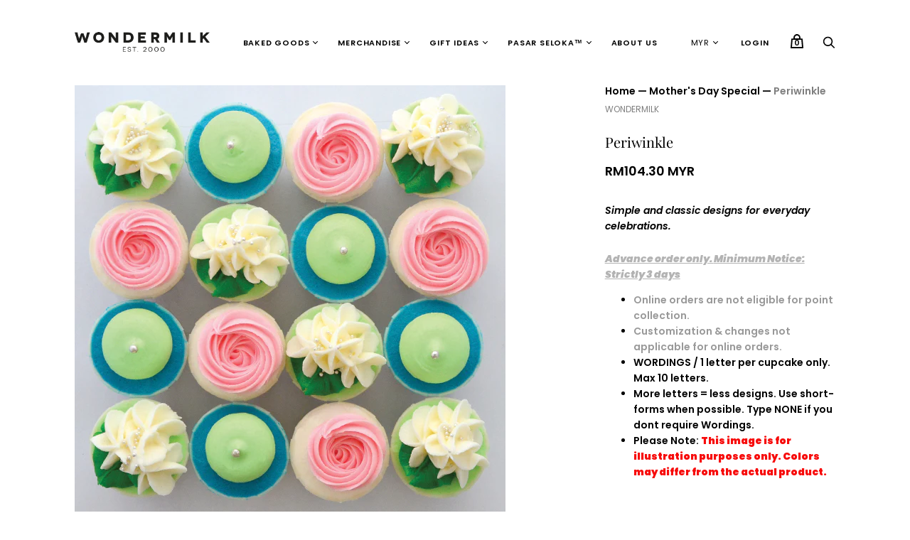

--- FILE ---
content_type: text/html; charset=utf-8
request_url: https://www.ilovewondermilk.com/collections/mothers-day-special/products/periwinkle
body_size: 26684
content:
<!doctype html>
<!--[if IE 9]><html class="ie9 no-js"><![endif]-->
<!--[if !IE]><!--><html class="no-js"><!--<![endif]-->
  <head>
    <meta name="google-site-verification" content="Lp-6fBFZ55BxjmdAQiG_AFlpQruaBbuy8a1JG5tnAdo" />
    
    <!-- Infinite Options by ShopPad -->

    <script>     
      window.Shoppad = window.Shoppad || {},     
        window.Shoppad.apps = window.Shoppad.apps || {},     
        window.Shoppad.apps.infiniteoptions = window.Shoppad.apps.infiniteoptions || {},     
        window.Shoppad.apps.infiniteoptions.addToCartButton = 'form[action="/cart/add"] .product-form-inline-atc-button';
    </script>

    <!-- Infinite Options Faster Loading Script by ShopPad -->
    <script src="//d1liekpayvooaz.cloudfront.net/apps/customizery/customizery.js?shop=ilovehellodeer.myshopify.com"></script>
    
    <meta charset="utf-8">
    

    <title>Periwinkle — Wondermilk™</title>

    
      <meta name="description" content="Simple and classic designs for everyday celebrations. Advance order only. Minimum Notice: Strictly 3 days Online orders are not eligible for point collection. Customization &amp;amp; changes not applicable for online orders. WORDINGS / 1 letter per cupcake only. Max 10 letters. More letters = less designs. Use short-forms ">
    

    
      <link rel="shortcut icon" href="//www.ilovewondermilk.com/cdn/shop/files/wm-icon_32x32.png?v=1613158773" type="image/png">
    

    
      <link rel="canonical" href="https://www.ilovewondermilk.com/products/periwinkle" />
    

    <meta name="viewport" content="width=device-width">

    















<meta property="og:site_name" content="Wondermilk™">
<meta property="og:url" content="https://www.ilovewondermilk.com/products/periwinkle">
<meta property="og:title" content="Periwinkle">
<meta property="og:type" content="website">
<meta property="og:description" content="Simple and classic designs for everyday celebrations. Advance order only. Minimum Notice: Strictly 3 days Online orders are not eligible for point collection. Customization &amp;amp; changes not applicable for online orders. WORDINGS / 1 letter per cupcake only. Max 10 letters. More letters = less designs. Use short-forms ">




    
    
    

    
    
    <meta
      property="og:image"
      content="https://www.ilovewondermilk.com/cdn/shop/products/01-Periwinkleedit_1200x1200.jpg?v=1503133348"
    />
    <meta
      property="og:image:secure_url"
      content="https://www.ilovewondermilk.com/cdn/shop/products/01-Periwinkleedit_1200x1200.jpg?v=1503133348"
    />
    <meta property="og:image:width" content="1200" />
    <meta property="og:image:height" content="1200" />
    
    
    <meta property="og:image:alt" content="Periwinkle" />
  
















<meta name="twitter:title" content="Periwinkle">
<meta name="twitter:description" content="Simple and classic designs for everyday celebrations. Advance order only. Minimum Notice: Strictly 3 days Online orders are not eligible for point collection. Customization &amp;amp; changes not applicable for online orders. WORDINGS / 1 letter per cupcake only. Max 10 letters. More letters = less designs. Use short-forms ">


    
    
    
      
      
      <meta name="twitter:card" content="summary">
    
    
    <meta
      property="twitter:image"
      content="https://www.ilovewondermilk.com/cdn/shop/products/01-Periwinkleedit_1200x1200_crop_center.jpg?v=1503133348"
    />
    <meta property="twitter:image:width" content="1200" />
    <meta property="twitter:image:height" content="1200" />
    
    
    <meta property="twitter:image:alt" content="Periwinkle" />
  



    <script>
      document.documentElement.className=document.documentElement.className.replace(/\bno-js\b/,'js');
      if(window.Shopify&&window.Shopify.designMode)document.documentElement.className+=' in-theme-editor';
    </script>

    <link href="//www.ilovewondermilk.com/cdn/shop/t/56/assets/theme.scss.css?v=60674290428830914761762771303" rel="stylesheet" type="text/css" media="all" />
    
        


    <script>window.performance && window.performance.mark && window.performance.mark('shopify.content_for_header.start');</script><meta name="google-site-verification" content="a-zScXkh39kydRwfAg5K3knT3nj9QmBv2jANONjwi_4">
<meta name="google-site-verification" content="ntQN0sfod8_gCBLhDqlSC2wF-zYGtXDH5JfyGXn7QGQ">
<meta id="shopify-digital-wallet" name="shopify-digital-wallet" content="/9783764/digital_wallets/dialog">
<link rel="alternate" type="application/json+oembed" href="https://www.ilovewondermilk.com/products/periwinkle.oembed">
<script async="async" src="/checkouts/internal/preloads.js?locale=en-MY"></script>
<script id="shopify-features" type="application/json">{"accessToken":"102b6dc674ee203770b347275192acb0","betas":["rich-media-storefront-analytics"],"domain":"www.ilovewondermilk.com","predictiveSearch":true,"shopId":9783764,"locale":"en"}</script>
<script>var Shopify = Shopify || {};
Shopify.shop = "ilovehellodeer.myshopify.com";
Shopify.locale = "en";
Shopify.currency = {"active":"MYR","rate":"1.0"};
Shopify.country = "MY";
Shopify.theme = {"name":"Handy 2.5.2 - Live","id":76733939792,"schema_name":"Handy","schema_version":"2.5.2","theme_store_id":826,"role":"main"};
Shopify.theme.handle = "null";
Shopify.theme.style = {"id":null,"handle":null};
Shopify.cdnHost = "www.ilovewondermilk.com/cdn";
Shopify.routes = Shopify.routes || {};
Shopify.routes.root = "/";</script>
<script type="module">!function(o){(o.Shopify=o.Shopify||{}).modules=!0}(window);</script>
<script>!function(o){function n(){var o=[];function n(){o.push(Array.prototype.slice.apply(arguments))}return n.q=o,n}var t=o.Shopify=o.Shopify||{};t.loadFeatures=n(),t.autoloadFeatures=n()}(window);</script>
<script id="shop-js-analytics" type="application/json">{"pageType":"product"}</script>
<script defer="defer" async type="module" src="//www.ilovewondermilk.com/cdn/shopifycloud/shop-js/modules/v2/client.init-shop-cart-sync_C5BV16lS.en.esm.js"></script>
<script defer="defer" async type="module" src="//www.ilovewondermilk.com/cdn/shopifycloud/shop-js/modules/v2/chunk.common_CygWptCX.esm.js"></script>
<script type="module">
  await import("//www.ilovewondermilk.com/cdn/shopifycloud/shop-js/modules/v2/client.init-shop-cart-sync_C5BV16lS.en.esm.js");
await import("//www.ilovewondermilk.com/cdn/shopifycloud/shop-js/modules/v2/chunk.common_CygWptCX.esm.js");

  window.Shopify.SignInWithShop?.initShopCartSync?.({"fedCMEnabled":true,"windoidEnabled":true});

</script>
<script>(function() {
  var isLoaded = false;
  function asyncLoad() {
    if (isLoaded) return;
    isLoaded = true;
    var urls = ["\/\/d1liekpayvooaz.cloudfront.net\/apps\/customizery\/customizery.js?shop=ilovehellodeer.myshopify.com","https:\/\/cdn.nfcube.com\/instafeed-6017a5091cdf0bc4c7dc0335277897b6.js?shop=ilovehellodeer.myshopify.com","https:\/\/cdn.hextom.com\/js\/freeshippingbar.js?shop=ilovehellodeer.myshopify.com","https:\/\/gcdn.incartupsell.com\/dda-BNmxtTsCdCgq2KssHd8i.js?c=1766013378\u0026shop=ilovehellodeer.myshopify.com"];
    for (var i = 0; i < urls.length; i++) {
      var s = document.createElement('script');
      s.type = 'text/javascript';
      s.async = true;
      s.src = urls[i];
      var x = document.getElementsByTagName('script')[0];
      x.parentNode.insertBefore(s, x);
    }
  };
  if(window.attachEvent) {
    window.attachEvent('onload', asyncLoad);
  } else {
    window.addEventListener('load', asyncLoad, false);
  }
})();</script>
<script id="__st">var __st={"a":9783764,"offset":28800,"reqid":"83db7512-b9cf-46ae-be4d-1604aa062b00-1768633290","pageurl":"www.ilovewondermilk.com\/collections\/mothers-day-special\/products\/periwinkle","u":"762d6ba6dfc1","p":"product","rtyp":"product","rid":10305314441};</script>
<script>window.ShopifyPaypalV4VisibilityTracking = true;</script>
<script id="captcha-bootstrap">!function(){'use strict';const t='contact',e='account',n='new_comment',o=[[t,t],['blogs',n],['comments',n],[t,'customer']],c=[[e,'customer_login'],[e,'guest_login'],[e,'recover_customer_password'],[e,'create_customer']],r=t=>t.map((([t,e])=>`form[action*='/${t}']:not([data-nocaptcha='true']) input[name='form_type'][value='${e}']`)).join(','),a=t=>()=>t?[...document.querySelectorAll(t)].map((t=>t.form)):[];function s(){const t=[...o],e=r(t);return a(e)}const i='password',u='form_key',d=['recaptcha-v3-token','g-recaptcha-response','h-captcha-response',i],f=()=>{try{return window.sessionStorage}catch{return}},m='__shopify_v',_=t=>t.elements[u];function p(t,e,n=!1){try{const o=window.sessionStorage,c=JSON.parse(o.getItem(e)),{data:r}=function(t){const{data:e,action:n}=t;return t[m]||n?{data:e,action:n}:{data:t,action:n}}(c);for(const[e,n]of Object.entries(r))t.elements[e]&&(t.elements[e].value=n);n&&o.removeItem(e)}catch(o){console.error('form repopulation failed',{error:o})}}const l='form_type',E='cptcha';function T(t){t.dataset[E]=!0}const w=window,h=w.document,L='Shopify',v='ce_forms',y='captcha';let A=!1;((t,e)=>{const n=(g='f06e6c50-85a8-45c8-87d0-21a2b65856fe',I='https://cdn.shopify.com/shopifycloud/storefront-forms-hcaptcha/ce_storefront_forms_captcha_hcaptcha.v1.5.2.iife.js',D={infoText:'Protected by hCaptcha',privacyText:'Privacy',termsText:'Terms'},(t,e,n)=>{const o=w[L][v],c=o.bindForm;if(c)return c(t,g,e,D).then(n);var r;o.q.push([[t,g,e,D],n]),r=I,A||(h.body.append(Object.assign(h.createElement('script'),{id:'captcha-provider',async:!0,src:r})),A=!0)});var g,I,D;w[L]=w[L]||{},w[L][v]=w[L][v]||{},w[L][v].q=[],w[L][y]=w[L][y]||{},w[L][y].protect=function(t,e){n(t,void 0,e),T(t)},Object.freeze(w[L][y]),function(t,e,n,w,h,L){const[v,y,A,g]=function(t,e,n){const i=e?o:[],u=t?c:[],d=[...i,...u],f=r(d),m=r(i),_=r(d.filter((([t,e])=>n.includes(e))));return[a(f),a(m),a(_),s()]}(w,h,L),I=t=>{const e=t.target;return e instanceof HTMLFormElement?e:e&&e.form},D=t=>v().includes(t);t.addEventListener('submit',(t=>{const e=I(t);if(!e)return;const n=D(e)&&!e.dataset.hcaptchaBound&&!e.dataset.recaptchaBound,o=_(e),c=g().includes(e)&&(!o||!o.value);(n||c)&&t.preventDefault(),c&&!n&&(function(t){try{if(!f())return;!function(t){const e=f();if(!e)return;const n=_(t);if(!n)return;const o=n.value;o&&e.removeItem(o)}(t);const e=Array.from(Array(32),(()=>Math.random().toString(36)[2])).join('');!function(t,e){_(t)||t.append(Object.assign(document.createElement('input'),{type:'hidden',name:u})),t.elements[u].value=e}(t,e),function(t,e){const n=f();if(!n)return;const o=[...t.querySelectorAll(`input[type='${i}']`)].map((({name:t})=>t)),c=[...d,...o],r={};for(const[a,s]of new FormData(t).entries())c.includes(a)||(r[a]=s);n.setItem(e,JSON.stringify({[m]:1,action:t.action,data:r}))}(t,e)}catch(e){console.error('failed to persist form',e)}}(e),e.submit())}));const S=(t,e)=>{t&&!t.dataset[E]&&(n(t,e.some((e=>e===t))),T(t))};for(const o of['focusin','change'])t.addEventListener(o,(t=>{const e=I(t);D(e)&&S(e,y())}));const B=e.get('form_key'),M=e.get(l),P=B&&M;t.addEventListener('DOMContentLoaded',(()=>{const t=y();if(P)for(const e of t)e.elements[l].value===M&&p(e,B);[...new Set([...A(),...v().filter((t=>'true'===t.dataset.shopifyCaptcha))])].forEach((e=>S(e,t)))}))}(h,new URLSearchParams(w.location.search),n,t,e,['guest_login'])})(!0,!0)}();</script>
<script integrity="sha256-4kQ18oKyAcykRKYeNunJcIwy7WH5gtpwJnB7kiuLZ1E=" data-source-attribution="shopify.loadfeatures" defer="defer" src="//www.ilovewondermilk.com/cdn/shopifycloud/storefront/assets/storefront/load_feature-a0a9edcb.js" crossorigin="anonymous"></script>
<script data-source-attribution="shopify.dynamic_checkout.dynamic.init">var Shopify=Shopify||{};Shopify.PaymentButton=Shopify.PaymentButton||{isStorefrontPortableWallets:!0,init:function(){window.Shopify.PaymentButton.init=function(){};var t=document.createElement("script");t.src="https://www.ilovewondermilk.com/cdn/shopifycloud/portable-wallets/latest/portable-wallets.en.js",t.type="module",document.head.appendChild(t)}};
</script>
<script data-source-attribution="shopify.dynamic_checkout.buyer_consent">
  function portableWalletsHideBuyerConsent(e){var t=document.getElementById("shopify-buyer-consent"),n=document.getElementById("shopify-subscription-policy-button");t&&n&&(t.classList.add("hidden"),t.setAttribute("aria-hidden","true"),n.removeEventListener("click",e))}function portableWalletsShowBuyerConsent(e){var t=document.getElementById("shopify-buyer-consent"),n=document.getElementById("shopify-subscription-policy-button");t&&n&&(t.classList.remove("hidden"),t.removeAttribute("aria-hidden"),n.addEventListener("click",e))}window.Shopify?.PaymentButton&&(window.Shopify.PaymentButton.hideBuyerConsent=portableWalletsHideBuyerConsent,window.Shopify.PaymentButton.showBuyerConsent=portableWalletsShowBuyerConsent);
</script>
<script data-source-attribution="shopify.dynamic_checkout.cart.bootstrap">document.addEventListener("DOMContentLoaded",(function(){function t(){return document.querySelector("shopify-accelerated-checkout-cart, shopify-accelerated-checkout")}if(t())Shopify.PaymentButton.init();else{new MutationObserver((function(e,n){t()&&(Shopify.PaymentButton.init(),n.disconnect())})).observe(document.body,{childList:!0,subtree:!0})}}));
</script>

<script>window.performance && window.performance.mark && window.performance.mark('shopify.content_for_header.end');</script>
    
<style type="text/css">
.mfp-bg{z-index:999999998;overflow:hidden;background:#0b0b0b;opacity:.8}.mfp-bg,.mfp-wrap{top:0;left:0;width:100%;height:100%;position:fixed}.mfp-wrap{z-index:999999999;outline:none!important;-webkit-backface-visibility:hidden}.mfp-container{text-align:center;position:absolute;width:100%;height:100%;left:0;top:0;padding:0 8px;-webkit-box-sizing:border-box;box-sizing:border-box}.mfp-container:before{content:"";display:inline-block;height:100%;vertical-align:middle}.mfp-align-top .mfp-container:before{display:none}.mfp-content{position:relative;display:inline-block;vertical-align:middle;margin:0 auto;text-align:left;z-index:1045}.mfp-ajax-holder .mfp-content,.mfp-inline-holder .mfp-content{width:100%;cursor:auto}.mfp-ajax-cur{cursor:progress}.mfp-zoom-out-cur,.mfp-zoom-out-cur .mfp-image-holder .mfp-close{cursor:-webkit-zoom-out;cursor:zoom-out}.mfp-zoom{cursor:pointer;cursor:-webkit-zoom-in;cursor:zoom-in}.mfp-auto-cursor .mfp-content{cursor:auto}.mfp-arrow,.mfp-close,.mfp-counter,.mfp-preloader{-webkit-user-select:none;-moz-user-select:none;-ms-user-select:none;user-select:none}.mfp-loading.mfp-figure{display:none}.mfp-hide{display:none!important}.mfp-preloader{color:#ccc;position:absolute;top:50%;width:auto;text-align:center;margin-top:-.8em;left:8px;right:8px;z-index:1044}.mfp-preloader a{color:#ccc}.mfp-preloader a:hover{color:#fff}.mfp-s-error .mfp-content,.mfp-s-ready .mfp-preloader{display:none}button.mfp-arrow,button.mfp-close{overflow:visible;cursor:pointer;background:transparent;border:0;-webkit-appearance:none;display:block;outline:none;padding:0;z-index:1046;-webkit-box-shadow:none;box-shadow:none;-ms-touch-action:manipulation;touch-action:manipulation}button::-moz-focus-inner{padding:0;border:0}.mfp-close{width:44px;height:44px;line-height:44px;position:absolute;right:0;top:0;text-decoration:none;text-align:center;opacity:.65;padding:0 0 18px 10px;color:#fff;font-style:normal;font-size:28px;font-family:Arial,Baskerville,monospace}.mfp-close:focus,.mfp-close:hover{opacity:1}.mfp-close:active{top:1px}.mfp-close-btn-in .mfp-close{color:#333}@media (max-width:900px){.mfp-container{padding-left:6px;padding-right:6px}}.picker,.picker__holder{width:100%;position:absolute}.picker{font-size:16px;text-align:left;line-height:1.2;color:#000;z-index:10000;-webkit-user-select:none;-moz-user-select:none;-ms-user-select:none;user-select:none}.picker__input{cursor:default}.picker__input.picker__input--active{border-color:#0089ec}.picker__holder{overflow-y:auto;-webkit-overflow-scrolling:touch;background:#fff;border:1px solid #aaa;border-top-width:0;border-bottom-width:0;border-radius:0 0 5px 5px;-webkit-box-sizing:border-box;box-sizing:border-box;min-width:176px;max-width:466px;max-height:0;-ms-filter:"progid:DXImageTransform.Microsoft.Alpha(Opacity=0)";filter:alpha(opacity=0);-moz-opacity:0;opacity:0;-webkit-transform:translateY(-1em)perspective(600px)rotateX(10deg);transform:translateY(-1em)perspective(600px)rotateX(10deg);transition:-webkit-transform .15s ease-out,opacity .15s ease-out,max-height 0s .15s,border-width 0s .15s;-webkit-transition:opacity .15s ease-out,max-height 0s .15s,border-width 0s .15s,-webkit-transform .15s ease-out;transition:opacity .15s ease-out,max-height 0s .15s,border-width 0s .15s,-webkit-transform .15s ease-out;transition:transform .15s ease-out,opacity .15s ease-out,max-height 0s .15s,border-width 0s .15s;transition:transform .15s ease-out,opacity .15s ease-out,max-height 0s .15s,border-width 0s .15s,-webkit-transform .15s ease-out}.picker__frame{padding:1px}.picker__wrap{margin:-1px}.picker--opened .picker__holder{max-height:25em;-ms-filter:"progid:DXImageTransform.Microsoft.Alpha(Opacity=100)";filter:alpha(opacity=100);-moz-opacity:1;opacity:1;border-top-width:1px;border-bottom-width:1px;-webkit-transform:translateY(0)perspective(600px)rotateX(0);transform:translateY(0)perspective(600px)rotateX(0);transition:-webkit-transform .15s ease-out,opacity .15s ease-out,max-height 0s,border-width 0s;-webkit-transition:opacity .15s ease-out,max-height 0s,border-width 0s,-webkit-transform .15s ease-out;transition:opacity .15s ease-out,max-height 0s,border-width 0s,-webkit-transform .15s ease-out;transition:transform .15s ease-out,opacity .15s ease-out,max-height 0s,border-width 0s;transition:transform .15s ease-out,opacity .15s ease-out,max-height 0s,border-width 0s,-webkit-transform .15s ease-out;-webkit-box-shadow:0 6px 18px 1px rgba(0,0,0,.12);box-shadow:0 6px 18px 1px rgba(0,0,0,.12)}.picker__footer,.picker__header,.picker__table{text-align:center}.picker__day--highlighted,.picker__select--month:focus,.picker__select--year:focus{border-color:#0089ec}.picker__box{padding:0 1em}.picker__header{position:relative;margin-top:.75em}.picker__month,.picker__year{font-weight:500;display:inline-block;margin-left:.25em;margin-right:.25em}.picker__year{color:#999;font-size:.8em;font-style:italic}.picker__select--month,.picker__select--year{border:1px solid #b7b7b7;height:2em;padding:.5em;margin-left:.25em;margin-right:.25em}.picker__select--month{width:35%}.picker__select--year{width:22.5%}.picker__nav--next,.picker__nav--prev{position:absolute;padding:.5em 1.25em;width:1em;height:1em;-webkit-box-sizing:content-box;box-sizing:content-box;top:-.25em}.picker__nav--prev{left:-1em;padding-right:1.25em}.picker__nav--next{right:-1em;padding-left:1.25em}@media (min-width:24.5em){.picker__select--month,.picker__select--year{margin-top:-.5em}.picker__nav--next,.picker__nav--prev{top:-.33em}.picker__nav--prev{padding-right:1.5em}.picker__nav--next{padding-left:1.5em}}.picker__nav--next:before,.picker__nav--prev:before{content:" ";border-top:.5em solid transparent;border-bottom:.5em solid transparent;border-right:.75em solid #000;width:0;height:0;display:block;margin:0 auto}.picker__nav--next:before{border-right:0;border-left:.75em solid #000}.picker__nav--next:hover,.picker__nav--prev:hover{cursor:pointer;color:#000;background:#b1dcfb}.picker__nav--disabled,.picker__nav--disabled:before,.picker__nav--disabled:before:hover,.picker__nav--disabled:hover{cursor:default;background:0 0;border-right-color:#f5f5f5;border-left-color:#f5f5f5}.picker--focused .picker__day--highlighted,.picker__day--highlighted:hover,.picker__day--infocus:hover,.picker__day--outfocus:hover{color:#000;cursor:pointer;background:#b1dcfb}.picker__table{border-collapse:collapse;border-spacing:0;table-layout:fixed;font-size:inherit;width:100%;margin-top:.75em;margin-bottom:.5em}@media (min-height:33.875em){.picker__table{margin-bottom:.75em}}.picker__table td{margin:0;padding:0}.picker__weekday{width:14.285714286%;font-size:.75em;padding-bottom:.25em;color:#999;font-weight:500}@media (min-height:33.875em){.picker__weekday{padding-bottom:.5em}}.picker__day{padding:.3125em 0;font-weight:200;border:1px solid transparent}.picker__day--today{position:relative}.picker__day--today:before{content:" ";position:absolute;top:2px;right:2px;width:0;height:0;border-top:.5em solid #0059bc;border-left:.5em solid transparent}.picker__day--disabled:before{border-top-color:#aaa}.picker__day--outfocus{color:#ddd}.picker--focused .picker__day--selected,.picker__day--selected,.picker__day--selected:hover{background:#0089ec;color:#fff}.picker--focused .picker__day--disabled,.picker__day--disabled,.picker__day--disabled:hover{background:#f5f5f5;border-color:#f5f5f5;color:#ddd;cursor:default}.picker__day--highlighted.picker__day--disabled,.picker__day--highlighted.picker__day--disabled:hover{background:#bbb}.picker__button--clear,.picker__button--close,.picker__button--today{border:1px solid #fff;background:#fff;font-size:.8em;padding:.66em 0;font-weight:700;width:33%;display:inline-block;vertical-align:bottom}.picker__button--clear:hover,.picker__button--close:hover,.picker__button--today:hover{cursor:pointer;color:#000;background:#b1dcfb;border-bottom-color:#b1dcfb}.picker__button--clear:focus,.picker__button--close:focus,.picker__button--today:focus{background:#b1dcfb;border-color:#0089ec;outline:0}.picker__button--clear:before,.picker__button--close:before,.picker__button--today:before{position:relative;display:inline-block;height:0}.picker__button--clear:before,.picker__button--today:before{content:" ";margin-right:.45em}.picker__button--today:before{top:-.05em;width:0;border-top:.66em solid #0059bc;border-left:.66em solid transparent}.picker__button--clear:before{top:-.25em;width:.66em;border-top:3px solid #e20}.picker__button--close:before{content:"\D7";top:-.1em;vertical-align:top;font-size:1.1em;margin-right:.35em;color:#777}.picker__button--today[disabled],.picker__button--today[disabled]:hover{background:#f5f5f5;border-color:#f5f5f5;color:#ddd;cursor:default}.picker__button--today[disabled]:before{border-top-color:#aaa}.picker--focused .picker__list-item--highlighted,.picker__list-item--highlighted:hover,.picker__list-item:hover{background:#b1dcfb;cursor:pointer;color:#000}.picker__list{list-style:none;padding:.75em 0 4.2em;margin:0}.picker__list-item{border-bottom:1px solid #ddd;border-top:1px solid #ddd;margin-bottom:-1px;position:relative;background:#fff;padding:.75em 1.25em}@media (min-height:46.75em){.picker__list-item{padding:.5em 1em}}.picker__list-item--highlighted,.picker__list-item:hover{border-color:#0089ec;z-index:10}.picker--focused .picker__list-item--selected,.picker__list-item--selected,.picker__list-item--selected:hover{background:#0089ec;color:#fff;z-index:10}.picker--focused .picker__list-item--disabled,.picker__list-item--disabled,.picker__list-item--disabled:hover{background:#f5f5f5;color:#ddd;cursor:default;border-color:#ddd;z-index:auto}.picker--time .picker__button--clear{display:block;width:80%;margin:1em auto 0;padding:1em 1.25em;background:0 0;border:0;font-weight:500;font-size:.67em;text-align:center;text-transform:uppercase;color:#666}.picker--time .picker__button--clear:focus,.picker--time .picker__button--clear:hover{background:#e20;border-color:#e20;cursor:pointer;color:#fff;outline:0}.picker--time .picker__button--clear:before{top:-.25em;color:#666;font-size:1.25em;font-weight:700}.picker--time .picker__button--clear:focus:before,.picker--time .picker__button--clear:hover:before{color:#fff;border-color:#fff}.picker--time{min-width:256px;max-width:320px}.picker--time .picker__holder{background:#f2f2f2}@media (min-height:40.125em){.picker--time .picker__holder{font-size:.875em}}.picker--time .picker__box{padding:0;position:relative}#storePickupApp{display:-webkit-box;display:-ms-flexbox;display:flex;-webkit-box-orient:vertical;-webkit-box-direction:normal;-ms-flex-direction:column;flex-direction:column;margin-bottom:1rem;margin-top:1rem;text-align:left}#storePickupApp tr{display:table-row}#storePickupApp tr td{display:table-cell;float:inherit;padding:0}#storePickupApp .address{margin-bottom:0;padding-bottom:0}#storePickupApp .filterByRegion select{width:100%}#storePickupApp .row{display:block}#storePickupApp .picker__weekday{padding:1em!important;display:table-cell;float:inherit}#storePickupApp input[type=text]{-webkit-box-flex:1;-ms-flex-positive:1;flex-grow:1;padding:.7em 1em;border:1px solid #dadada;-webkit-box-shadow:inset 0 1px 3px #ddd;box-shadow:inset 0 1px 3px #ddd;-webkit-box-sizing:border-box;box-sizing:border-box;border-radius:4px;width:100%;margin-bottom:0;font-size:.9em;line-height:1em;height:inherit}#storePickupApp p{padding:0;margin:10px 0;font-size:.9em}#storePickupApp .pickupPagination{padding:0;margin:1em 0 0;font-size:.9em;display:-webkit-box;display:-ms-flexbox;display:flex;-webkit-box-align:center;-ms-flex-align:center;align-items:center;-webkit-box-pack:center;-ms-flex-pack:center;justify-content:center}#storePickupApp .pickupPagination li{margin-right:.4em;border:1px solid #dadada;border-radius:4px;display:-webkit-box;display:-ms-flexbox;display:flex}#storePickupApp .pickupPagination li a{padding:.5em 1em}#storePickupApp .pickupPagination li.active{background:#eee}#storePickupApp .pickupPagination li:hover{border-color:#c1c1c1}#storePickupApp .checkoutMethodsContainer{display:-webkit-box;display:-ms-flexbox;display:flex;-webkit-box-align:center;-ms-flex-align:center;align-items:center;-webkit-box-flex:1;-ms-flex-positive:1;flex-grow:1;-ms-flex-wrap:nowrap;flex-wrap:nowrap;-webkit-box-align:stretch;-ms-flex-align:stretch;align-items:stretch}#storePickupApp .checkoutMethodsContainer.inline{-webkit-box-orient:vertical;-webkit-box-direction:normal;-ms-flex-direction:column;flex-direction:column}#storePickupApp .checkoutMethodsContainer.inline,#storePickupApp .checkoutMethodsContainer.inline .checkoutMethod{display:-webkit-box;display:-ms-flexbox;display:flex}#storePickupApp .checkoutMethodsContainer.default .checkoutMethod{-webkit-box-flex:1;-ms-flex:1;flex:1;-webkit-box-orient:vertical;-webkit-box-direction:normal;-ms-flex-direction:column;flex-direction:column;-webkit-box-pack:center;-ms-flex-pack:center;justify-content:center;-webkit-box-align:center;-ms-flex-align:center;align-items:center;display:-webkit-box;display:-ms-flexbox;display:flex;margin-right:.5em;border:1px solid #dadada;border-radius:5px;padding:1em}#storePickupApp .checkoutMethodsContainer.default .checkoutMethod:last-child{margin-right:0}#storePickupApp .checkoutMethodsContainer.default .checkoutMethod:hover{cursor:pointer;border-color:#c1c1c1}#storePickupApp .checkoutMethodsContainer.default .checkoutMethod.active{background:#eee}#storePickupApp .checkoutMethodsContainer.default .checkoutMethod .checkoutMethodImage{display:-webkit-box;display:-ms-flexbox;display:flex;-webkit-box-align:center;-ms-flex-align:center;align-items:center;-webkit-box-pack:center;-ms-flex-pack:center;justify-content:center;padding-bottom:.5em}#storePickupApp .checkoutMethodsContainer.default .checkoutMethod .checkoutMethodImage img{max-height:26px}#storePickupApp .checkoutMethodsContainer.default .checkoutMethod .checkoutMethodName{text-align:center;line-height:1em;font-size:.9em}#storePickupApp .checkoutMethodsContainer.custom .checkoutMethod{-webkit-box-flex:1;-ms-flex:1;flex:1;-webkit-box-orient:vertical;-webkit-box-direction:normal;-ms-flex-direction:column;flex-direction:column;-webkit-box-pack:center;-ms-flex-pack:center;justify-content:center;-webkit-box-align:center;-ms-flex-align:center;align-items:center;display:-webkit-box;display:-ms-flexbox;display:flex;margin-right:.5em}#storePickupApp .checkoutMethodsContainer.custom .checkoutMethod:last-child{margin-right:0}#storePickupApp .checkoutMethodsContainer.custom .checkoutMethod .checkoutMethodImage{display:-webkit-box;display:-ms-flexbox;display:flex;-webkit-box-align:center;-ms-flex-align:center;align-items:center;-webkit-box-pack:center;-ms-flex-pack:center;justify-content:center}#storePickupApp .checkoutMethodContainer.pickup #searchBlock{margin-top:1em}#storePickupApp .checkoutMethodContainer .inputWithButton{display:-webkit-box;display:-ms-flexbox;display:flex;margin-bottom:1em;position:relative}#storePickupApp .checkoutMethodContainer .inputWithButton input[type=text]{-webkit-box-flex:1;-ms-flex:1;flex:1;border-right:0;margin:0;max-width:inherit;border-radius:4px 0 0 4px;line-height:1em}#storePickupApp .checkoutMethodContainer .inputWithButton .button{display:-webkit-box;display:-ms-flexbox;display:flex;-webkit-box-align:center;-ms-flex-align:center;align-items:center;-webkit-box-pack:center;-ms-flex-pack:center;justify-content:center;background:#eee;border:none;border:1px solid #dadada;border-radius:0 4px 4px 0;font-size:1.2em;padding:0 .6em;margin:0;width:inherit}#storePickupApp .checkoutMethodContainer .inputWithButton .button:hover{cursor:pointer}#storePickupApp .checkoutMethodContainer .inputWithButton .button .fa{color:#000}#storePickupApp .checkoutMethodContainer .locations{border:1px solid #dadada;border-radius:4px;margin-top:.5em;max-height:240px;overflow-y:auto}#storePickupApp .checkoutMethodContainer .locations .location{padding:1em;display:-webkit-box;display:-ms-flexbox;display:flex;line-height:1.2em;border-bottom:1px solid #f3f3f3;margin-bottom:0;-webkit-box-align:start;-ms-flex-align:start;align-items:flex-start}#storePickupApp .checkoutMethodContainer .locations .location input[type=radio]{margin-top:.2em;margin-right:.7em;height:inherit}#storePickupApp .checkoutMethodContainer .locations .location:last-child{border-bottom:none}#storePickupApp .checkoutMethodContainer .locations .location.active{background:#eee}#storePickupApp .checkoutMethodContainer .locations .location .block{display:-webkit-box;display:-ms-flexbox;display:flex;-webkit-box-orient:vertical;-webkit-box-direction:normal;-ms-flex-direction:column;flex-direction:column;font-size:.9em}#storePickupApp .checkoutMethodContainer .locations .location .block .company_name{display:-webkit-box;display:-ms-flexbox;display:flex;margin-bottom:.3em}#storePickupApp .checkoutMethodContainer .locations .location .block .moreInformationLink{margin-top:.3em}#storePickupApp .checkoutMethodContainer .picker__holder{bottom:-39px}#storePickupApp .checkoutMethodContainer .picker__list{padding:0;display:block}#storePickupApp .checkoutMethodContainer.delivery .inputWithButton,#storePickupApp .checkoutMethodContainer.shipping .inputWithButton{margin-bottom:0}#storePickupApp .checkoutMethodContainer .picker__list-item,#storePickupApp .checkoutMethodContainer .picker__list-item:first-child,#storePickupApp .checkoutMethodContainer .picker__list-item:nth-child(0),#storePickupApp .checkoutMethodContainer .picker__list-item:nth-child(2),#storePickupApp .checkoutMethodContainer .picker__list-item:nth-child(3),#storePickupApp .checkoutMethodContainer .picker__list-item:nth-child(4),#storePickupApp .checkoutMethodContainer .picker__list-item:nth-child(5){width:100%;display:block;padding:1em}#storePickupApp .checkoutMethodContainer.pickup .datePicker{margin-top:1em;margin-bottom:0}#storePickupApp .checkoutMethodContainer.delivery .picker--time .picker__list-item--disabled{display:none}#storePickupApp .spinnerContainer{padding:.5em 0;display:-webkit-box;display:-ms-flexbox;display:flex;-webkit-box-pack:center;-ms-flex-pack:center;justify-content:center;font-size:1.5em}#storePickupApp .error,#storePickupApp .error p{color:#c00}#storePickupApp .picker{left:0}.drawer__cart #storePickupApp .checkoutMethod .checkoutMethodImage img{-webkit-filter:invert(1);filter:invert(1)}.drawer__cart #storePickupApp .checkoutMethod.active{color:#222323}.drawer__cart #storePickupApp .checkoutMethod.active img{-webkit-filter:invert(0);filter:invert(0)}.drawer__cart #storePickupApp .inputWithButton .button,.drawer__cart #storePickupApp .locations .location .block,.drawer__cart #storePickupApp .locations .location a{color:#222323}.zapietModal{color:#333;width:auto;padding:20px;margin:20px auto}.zapietModal,.zapietModal.moreInformation{position:relative;background:#fff;max-width:500px}.zapietModal.moreInformation{margin:0 auto;border:1px solid #fff;border-radius:4px;padding:1em}.zapietModal.moreInformation h2{margin-bottom:.4em;font-size:1.5em}.zapietModal.moreInformation .mfp-close-btn-in .mfp-close{margin:0}.zapietModal.moreInformation table{margin-bottom:0;width:100%}.zapietModal.moreInformation .address{line-height:1.4em;padding-bottom:1em}
</style>

<link href="//www.ilovewondermilk.com/cdn/shop/t/56/assets/storepickup.css?v=166809199678361778971626167689" rel="stylesheet" type="text/css" media="all" />
<link href="https://cdnjs.cloudflare.com/ajax/libs/font-awesome/4.7.0/css/font-awesome.min.css" rel="stylesheet" type="text/css" media="all" />




















<script src="//www.ilovewondermilk.com/cdn/shop/t/56/assets/storepickup.js?v=67577188779778105911626167687" defer="defer"></script>

<script type="text/javascript">
document.addEventListener("DOMContentLoaded", function(event) {  
  var products = [];

  

  ZapietCachedSettings = {
    // Your myshopify.com domain name. 
    shop_identifier: 'ilovehellodeer.myshopify.com',
    // Which language would you like the widget in? Default English. 
    language_code: 'en',
    // Any custom settings can go here.
    settings: {
      disable_deliveries: false,
      disable_pickups: false,
      disable_shipping: false
    },
    checkout_url: '/cart',
    discount_code: 'false',
    products: products,
    checkout_button_label: 'Translation missing: en.cart.general.checkout',
    customer: {
      first_name: '',
      last_name: '',
      company: '',
      address1: '',
      address2: '',
      city: '',
      province: '',
      country: '',
      zip: '',
      phone: ''
    },
    advance_notice: {
      pickup: {
        value: '',
        unit: '',
        breakpoint: '',
        after_breakpoint_value: '',
        after_breakpoint_unit: ''
      },
      delivery: { 
        value: '',
        unit: '',
        breakpoint: '',
        after_breakpoint_value: '',
        after_breakpoint_unit: ''
      },
      shipping: {
        value: '',
        breakpoint: '',
        after_breakpoint_value: ''
      }
    },
    // Do not modify the following parameters.
    cached_config: {"enable_app":true,"enable_geo_search_for_pickups":true,"pickup_region_filter_enabled":false,"pickup_region_filter_field":null,"currency":"MYR","weight_format":"kg","pickup.enable_map":true,"delivery_validation_method":"within_max_radius","base_country_name":"Malaysia","base_country_code":"MY","method_display_style":"default","default_method_display_style":"classic","date_format":"m/d/Y","time_format":"h:i A","week_day_start":"Sun","pickup_address_format":"<span><strong>{{company_name}}</strong></span>\n<span>{{address_line_1}}, {{city}}</span>","rates_enabled":true,"payment_customization_enabled":false,"distance_format":"km","enable_delivery_address_autocompletion":true,"enable_delivery_current_location":true,"enable_pickup_address_autocompletion":true,"pickup_date_picker_enabled":true,"pickup_time_picker_enabled":true,"delivery_note_enabled":true,"delivery_note_required":false,"delivery_date_picker_enabled":true,"delivery_time_picker_enabled":true,"shipping.date_picker_enabled":false,"delivery_validate_cart":false,"pickup_validate_cart":false,"gmak":"QUl6YVN5REpjTENuY2s4M3dqYXNiWjVQUUlsajZteUl2V1hDODRN","enable_checkout_locale":true,"enable_checkout_url":false,"disable_widget_for_digital_items":true,"disable_widget_for_product_handles":"gift-card","colors":{"widget_active_background_color":null,"widget_active_border_color":null,"widget_active_icon_color":null,"widget_active_text_color":null,"widget_inactive_background_color":null,"widget_inactive_border_color":null,"widget_inactive_icon_color":null,"widget_inactive_text_color":null},"delivery_validator":{"enabled":false,"show_on_page_load":true,"sticky":false},"checkout":{"delivery":{"discount_code":null,"prepopulate_shipping_address":false,"preselect_first_available_time":true},"pickup":{"discount_code":null,"prepopulate_shipping_address":true,"customer_phone_required":false,"preselect_first_location":true,"preselect_first_available_time":true},"shipping":{"discount_code":null}},"day_name_attribute_enabled":false,"methods":{"pickup":{"active":true,"enabled":true,"name":"Pickup","sort":1,"status":{"condition":"price","operator":"morethan","value":1,"enabled":true,"product_conditions":{"enabled":true,"value":"Oil Fantastic","enable":false,"property":"vendor","hide_button":false}},"button":{"type":"default","default":null,"hover":null,"active":null}},"shipping":{"active":false,"enabled":true,"name":"Shipping","sort":2,"status":{"condition":"price","operator":"morethan","value":1,"enabled":true,"product_conditions":{"enabled":true,"value":"No Shipping,Pickup Only,Cakes,Cupcakes,Mini Bites,Mini Cakes,Dessert","enable":false,"property":"tags","hide_button":false}},"button":{"type":"default","default":null,"hover":null,"active":null}},"delivery":{"active":false,"enabled":true,"name":"Delivery","sort":3,"status":{"condition":"price","operator":"morethan","value":1,"enabled":true,"product_conditions":{"enabled":true,"value":"Pickup Only,Shipping Only","enable":false,"property":"tags","hide_button":false}},"button":{"type":"default","default":null,"hover":null,"active":null}}},"translations":{"methods":{"shipping":"Shipping","pickup":"Pickups","delivery":"Delivery"},"calendar":{"january":"January","february":"February","march":"March","april":"April","may":"May","june":"June","july":"July","august":"August","september":"September","october":"October","november":"November","december":"December","sunday":"Sun","monday":"Mon","tuesday":"Tue","wednesday":"Wed","thursday":"Thu","friday":"Fri","saturday":"Sat","today":null,"close":null,"labelMonthNext":"Next month","labelMonthPrev":"Previous month","labelMonthSelect":"Select a month","labelYearSelect":"Select a year","and":"and","between":"between"},"pickup":{"heading":"Store Pickup","note":"Find your nearest pickup location:","location_placeholder":"Enter your postal code ...","location_label":"Choose a location.","datepicker_label":"Pick a date and time.","datepicker_placeholder":"Choose a date and time.","locations_found":"Please choose a pickup location, date and time:","no_locations_found":"Sorry, we could not find any pickup locations.","no_date_time_selected":"Please select a date & time.","checkout_button":"Checkout","could_not_find_location":"Sorry, we could not find your location.","checkout_error":"Please select a date and time for pickup.","filter_by_region_placeholder":"Filter by region","date_time_output":"{{DATE}} at {{TIME}}","more_information":"More information","opening_hours":"Opening hours","min_order_total":"Minimum order value for pickup is RM0.01","min_order_weight":"Minimum order weight for pickup is {{ weight }}","max_order_total":"Maximum order value for pickup is RM0.01","max_order_weight":"Maximum order weight for pickup is {{ weight }}","cart_eligibility_error":"Sorry, pickup is not available for your selected items.","no_locations_region":"Sorry, pickup is not available in your region.","location_error":"Please select a pickup location.","dates_not_available":"Sorry, your selected items are not currently available for pickup."},"delivery":{"heading":"Local Delivery","note":"Enter your address into the field below to check if you are eligible for local delivery:","location_placeholder":"Enter your address ...","datepicker_label":"Pick a date and time.","datepicker_placeholder":"Choose a date and time.","available":"Great! You are eligible for delivery.","not_available":"Sorry, delivery is not available in your area.","no_date_time_selected":"Please select a date & time for pickup.","checkout_button":"Checkout","could_not_find_location":"Sorry, we could not find your location.","checkout_error":"Please select a date and time for delivery.","date_time_output":"{{DATE}} between {{SLOT_START_TIME}} and {{SLOT_END_TIME}}","delivery_validator_prelude":"Check Delivery Coverage","delivery_validator_placeholder":"Enter your address ...","delivery_validator_button_label":"Go","delivery_validator_eligible_heading":"Great, we deliver to your area!","delivery_validator_eligible_content":"To start shopping just click the button below","delivery_validator_eligible_button_label":"Continue shopping","delivery_validator_not_eligible_heading":"Sorry, we do not deliver to your area","delivery_validator_not_eligible_content":"You are more then welcome to continue browsing our store. We offer Shipping/Postage for selected items too!","delivery_validator_not_eligible_button_label":"Continue shopping","delivery_validator_error_heading":"An error occured","delivery_validator_error_content":"Sorry, it looks like we have encountered an unexpected error. Please try again.","delivery_validator_error_button_label":"Continue shopping","min_order_total":"Minimum order value for delivery is RM0.01","min_order_weight":"Minimum order weight for delivery is {{ weight }}","max_order_total":"Maximum order value for delivery is RM0.01","max_order_weight":"Maximum order weight for delivery is {{ weight }}","cart_eligibility_error":"Sorry, delivery is not available for your selected items.","dates_not_available":"Sorry, your selected items are not currently available for delivery.","delivery_note_label":"Please enter delivery instructions (optional)","delivery_note_label_required":"Please enter delivery instructions (required)","delivery_note_error":"Please enter delivery instructions"},"shipping":{"heading":"Postage","note":"Please click the checkout button to continue.","checkout_button":"Checkout","datepicker_placeholder":"Choose a date and time.","checkout_error":"Please choose a date for shipping.","min_order_total":"Minimum order value for shipping is RM0.01","min_order_weight":"Minimum order weight for shipping is {{ weight }}","max_order_total":"Maximum order value for shipping is RM0.01","max_order_weight":"Maximum order weight for shipping is {{ weight }}","cart_eligibility_error":"Sorry, shipping is not available for your selected items."},"product_widget":{"title":"Delivery and pickup options:","pickup_at":"Pickup at {{ location }}","ready_for_collection":"Ready for collection from","on":"on","view_all_stores":"View all stores","pickup_not_available_item":"Pickup not available for this item","delivery_not_available_location":"Delivery not available for {{ postal_code }}","delivered_by":"Delivered by {{ date }}","delivered_today":"Delivered today","change":"Change","tomorrow":"tomorrow","today":"today","delivery_to":"Delivery to {{ postal_code }}","showing_options_for":"Showing options for {{ postal_code }}","modal_heading":"Select a store for pickup","modal_subheading":"Showing stores near {{ postal_code }}","show_opening_hours":"Show opening hours","hide_opening_hours":"Hide opening hours","closed":"Closed","input_placeholder":"Enter your postal code","input_button":"Check","input_error":"Add a postal code to check available delivery and pickup options.","pickup_available":"Pickup available","not_available":"Not available","select":"Select","selected":"Selected","find_a_store":"Find a store"},"shipping_language_code":"en","delivery_language_code":"en-AU","pickup_language_code":"en-CA"},"default_language":"en","region":"us-2","api_region":"api-us","enable_zapiet_id_all_items":false,"widget_restore_state_on_load":false,"draft_orders_enabled":false,"preselect_checkout_method":true,"widget_show_could_not_locate_div_error":true,"checkout_extension_enabled":false,"show_pickup_consent_checkbox":false,"show_delivery_consent_checkbox":false,"subscription_paused":false,"pickup_note_enabled":false,"pickup_note_required":false,"shipping_note_enabled":false,"shipping_note_required":false}
  }

  Zapiet.start(ZapietCachedSettings);
});
</script>
  <script>window.is_hulkpo_installed=true</script><link href="https://monorail-edge.shopifysvc.com" rel="dns-prefetch">
<script>(function(){if ("sendBeacon" in navigator && "performance" in window) {try {var session_token_from_headers = performance.getEntriesByType('navigation')[0].serverTiming.find(x => x.name == '_s').description;} catch {var session_token_from_headers = undefined;}var session_cookie_matches = document.cookie.match(/_shopify_s=([^;]*)/);var session_token_from_cookie = session_cookie_matches && session_cookie_matches.length === 2 ? session_cookie_matches[1] : "";var session_token = session_token_from_headers || session_token_from_cookie || "";function handle_abandonment_event(e) {var entries = performance.getEntries().filter(function(entry) {return /monorail-edge.shopifysvc.com/.test(entry.name);});if (!window.abandonment_tracked && entries.length === 0) {window.abandonment_tracked = true;var currentMs = Date.now();var navigation_start = performance.timing.navigationStart;var payload = {shop_id: 9783764,url: window.location.href,navigation_start,duration: currentMs - navigation_start,session_token,page_type: "product"};window.navigator.sendBeacon("https://monorail-edge.shopifysvc.com/v1/produce", JSON.stringify({schema_id: "online_store_buyer_site_abandonment/1.1",payload: payload,metadata: {event_created_at_ms: currentMs,event_sent_at_ms: currentMs}}));}}window.addEventListener('pagehide', handle_abandonment_event);}}());</script>
<script id="web-pixels-manager-setup">(function e(e,d,r,n,o){if(void 0===o&&(o={}),!Boolean(null===(a=null===(i=window.Shopify)||void 0===i?void 0:i.analytics)||void 0===a?void 0:a.replayQueue)){var i,a;window.Shopify=window.Shopify||{};var t=window.Shopify;t.analytics=t.analytics||{};var s=t.analytics;s.replayQueue=[],s.publish=function(e,d,r){return s.replayQueue.push([e,d,r]),!0};try{self.performance.mark("wpm:start")}catch(e){}var l=function(){var e={modern:/Edge?\/(1{2}[4-9]|1[2-9]\d|[2-9]\d{2}|\d{4,})\.\d+(\.\d+|)|Firefox\/(1{2}[4-9]|1[2-9]\d|[2-9]\d{2}|\d{4,})\.\d+(\.\d+|)|Chrom(ium|e)\/(9{2}|\d{3,})\.\d+(\.\d+|)|(Maci|X1{2}).+ Version\/(15\.\d+|(1[6-9]|[2-9]\d|\d{3,})\.\d+)([,.]\d+|)( \(\w+\)|)( Mobile\/\w+|) Safari\/|Chrome.+OPR\/(9{2}|\d{3,})\.\d+\.\d+|(CPU[ +]OS|iPhone[ +]OS|CPU[ +]iPhone|CPU IPhone OS|CPU iPad OS)[ +]+(15[._]\d+|(1[6-9]|[2-9]\d|\d{3,})[._]\d+)([._]\d+|)|Android:?[ /-](13[3-9]|1[4-9]\d|[2-9]\d{2}|\d{4,})(\.\d+|)(\.\d+|)|Android.+Firefox\/(13[5-9]|1[4-9]\d|[2-9]\d{2}|\d{4,})\.\d+(\.\d+|)|Android.+Chrom(ium|e)\/(13[3-9]|1[4-9]\d|[2-9]\d{2}|\d{4,})\.\d+(\.\d+|)|SamsungBrowser\/([2-9]\d|\d{3,})\.\d+/,legacy:/Edge?\/(1[6-9]|[2-9]\d|\d{3,})\.\d+(\.\d+|)|Firefox\/(5[4-9]|[6-9]\d|\d{3,})\.\d+(\.\d+|)|Chrom(ium|e)\/(5[1-9]|[6-9]\d|\d{3,})\.\d+(\.\d+|)([\d.]+$|.*Safari\/(?![\d.]+ Edge\/[\d.]+$))|(Maci|X1{2}).+ Version\/(10\.\d+|(1[1-9]|[2-9]\d|\d{3,})\.\d+)([,.]\d+|)( \(\w+\)|)( Mobile\/\w+|) Safari\/|Chrome.+OPR\/(3[89]|[4-9]\d|\d{3,})\.\d+\.\d+|(CPU[ +]OS|iPhone[ +]OS|CPU[ +]iPhone|CPU IPhone OS|CPU iPad OS)[ +]+(10[._]\d+|(1[1-9]|[2-9]\d|\d{3,})[._]\d+)([._]\d+|)|Android:?[ /-](13[3-9]|1[4-9]\d|[2-9]\d{2}|\d{4,})(\.\d+|)(\.\d+|)|Mobile Safari.+OPR\/([89]\d|\d{3,})\.\d+\.\d+|Android.+Firefox\/(13[5-9]|1[4-9]\d|[2-9]\d{2}|\d{4,})\.\d+(\.\d+|)|Android.+Chrom(ium|e)\/(13[3-9]|1[4-9]\d|[2-9]\d{2}|\d{4,})\.\d+(\.\d+|)|Android.+(UC? ?Browser|UCWEB|U3)[ /]?(15\.([5-9]|\d{2,})|(1[6-9]|[2-9]\d|\d{3,})\.\d+)\.\d+|SamsungBrowser\/(5\.\d+|([6-9]|\d{2,})\.\d+)|Android.+MQ{2}Browser\/(14(\.(9|\d{2,})|)|(1[5-9]|[2-9]\d|\d{3,})(\.\d+|))(\.\d+|)|K[Aa][Ii]OS\/(3\.\d+|([4-9]|\d{2,})\.\d+)(\.\d+|)/},d=e.modern,r=e.legacy,n=navigator.userAgent;return n.match(d)?"modern":n.match(r)?"legacy":"unknown"}(),u="modern"===l?"modern":"legacy",c=(null!=n?n:{modern:"",legacy:""})[u],f=function(e){return[e.baseUrl,"/wpm","/b",e.hashVersion,"modern"===e.buildTarget?"m":"l",".js"].join("")}({baseUrl:d,hashVersion:r,buildTarget:u}),m=function(e){var d=e.version,r=e.bundleTarget,n=e.surface,o=e.pageUrl,i=e.monorailEndpoint;return{emit:function(e){var a=e.status,t=e.errorMsg,s=(new Date).getTime(),l=JSON.stringify({metadata:{event_sent_at_ms:s},events:[{schema_id:"web_pixels_manager_load/3.1",payload:{version:d,bundle_target:r,page_url:o,status:a,surface:n,error_msg:t},metadata:{event_created_at_ms:s}}]});if(!i)return console&&console.warn&&console.warn("[Web Pixels Manager] No Monorail endpoint provided, skipping logging."),!1;try{return self.navigator.sendBeacon.bind(self.navigator)(i,l)}catch(e){}var u=new XMLHttpRequest;try{return u.open("POST",i,!0),u.setRequestHeader("Content-Type","text/plain"),u.send(l),!0}catch(e){return console&&console.warn&&console.warn("[Web Pixels Manager] Got an unhandled error while logging to Monorail."),!1}}}}({version:r,bundleTarget:l,surface:e.surface,pageUrl:self.location.href,monorailEndpoint:e.monorailEndpoint});try{o.browserTarget=l,function(e){var d=e.src,r=e.async,n=void 0===r||r,o=e.onload,i=e.onerror,a=e.sri,t=e.scriptDataAttributes,s=void 0===t?{}:t,l=document.createElement("script"),u=document.querySelector("head"),c=document.querySelector("body");if(l.async=n,l.src=d,a&&(l.integrity=a,l.crossOrigin="anonymous"),s)for(var f in s)if(Object.prototype.hasOwnProperty.call(s,f))try{l.dataset[f]=s[f]}catch(e){}if(o&&l.addEventListener("load",o),i&&l.addEventListener("error",i),u)u.appendChild(l);else{if(!c)throw new Error("Did not find a head or body element to append the script");c.appendChild(l)}}({src:f,async:!0,onload:function(){if(!function(){var e,d;return Boolean(null===(d=null===(e=window.Shopify)||void 0===e?void 0:e.analytics)||void 0===d?void 0:d.initialized)}()){var d=window.webPixelsManager.init(e)||void 0;if(d){var r=window.Shopify.analytics;r.replayQueue.forEach((function(e){var r=e[0],n=e[1],o=e[2];d.publishCustomEvent(r,n,o)})),r.replayQueue=[],r.publish=d.publishCustomEvent,r.visitor=d.visitor,r.initialized=!0}}},onerror:function(){return m.emit({status:"failed",errorMsg:"".concat(f," has failed to load")})},sri:function(e){var d=/^sha384-[A-Za-z0-9+/=]+$/;return"string"==typeof e&&d.test(e)}(c)?c:"",scriptDataAttributes:o}),m.emit({status:"loading"})}catch(e){m.emit({status:"failed",errorMsg:(null==e?void 0:e.message)||"Unknown error"})}}})({shopId: 9783764,storefrontBaseUrl: "https://www.ilovewondermilk.com",extensionsBaseUrl: "https://extensions.shopifycdn.com/cdn/shopifycloud/web-pixels-manager",monorailEndpoint: "https://monorail-edge.shopifysvc.com/unstable/produce_batch",surface: "storefront-renderer",enabledBetaFlags: ["2dca8a86"],webPixelsConfigList: [{"id":"445776099","configuration":"{\"config\":\"{\\\"pixel_id\\\":\\\"AW-400281974\\\",\\\"target_country\\\":\\\"MY\\\",\\\"gtag_events\\\":[{\\\"type\\\":\\\"search\\\",\\\"action_label\\\":\\\"AW-400281974\\\/H5R2CPD1wfwBEPai774B\\\"},{\\\"type\\\":\\\"begin_checkout\\\",\\\"action_label\\\":\\\"AW-400281974\\\/eGq8CO31wfwBEPai774B\\\"},{\\\"type\\\":\\\"view_item\\\",\\\"action_label\\\":[\\\"AW-400281974\\\/xP84COf1wfwBEPai774B\\\",\\\"MC-5H50X6229W\\\"]},{\\\"type\\\":\\\"purchase\\\",\\\"action_label\\\":[\\\"AW-400281974\\\/81EACOT1wfwBEPai774B\\\",\\\"MC-5H50X6229W\\\"]},{\\\"type\\\":\\\"page_view\\\",\\\"action_label\\\":[\\\"AW-400281974\\\/fcijCOH1wfwBEPai774B\\\",\\\"MC-5H50X6229W\\\"]},{\\\"type\\\":\\\"add_payment_info\\\",\\\"action_label\\\":\\\"AW-400281974\\\/V4JwCPP1wfwBEPai774B\\\"},{\\\"type\\\":\\\"add_to_cart\\\",\\\"action_label\\\":\\\"AW-400281974\\\/-tlRCOr1wfwBEPai774B\\\"}],\\\"enable_monitoring_mode\\\":false}\"}","eventPayloadVersion":"v1","runtimeContext":"OPEN","scriptVersion":"b2a88bafab3e21179ed38636efcd8a93","type":"APP","apiClientId":1780363,"privacyPurposes":[],"dataSharingAdjustments":{"protectedCustomerApprovalScopes":["read_customer_address","read_customer_email","read_customer_name","read_customer_personal_data","read_customer_phone"]}},{"id":"223314147","configuration":"{\"pixel_id\":\"446787536534545\",\"pixel_type\":\"facebook_pixel\",\"metaapp_system_user_token\":\"-\"}","eventPayloadVersion":"v1","runtimeContext":"OPEN","scriptVersion":"ca16bc87fe92b6042fbaa3acc2fbdaa6","type":"APP","apiClientId":2329312,"privacyPurposes":["ANALYTICS","MARKETING","SALE_OF_DATA"],"dataSharingAdjustments":{"protectedCustomerApprovalScopes":["read_customer_address","read_customer_email","read_customer_name","read_customer_personal_data","read_customer_phone"]}},{"id":"52166883","eventPayloadVersion":"v1","runtimeContext":"LAX","scriptVersion":"1","type":"CUSTOM","privacyPurposes":["MARKETING"],"name":"Meta pixel (migrated)"},{"id":"shopify-app-pixel","configuration":"{}","eventPayloadVersion":"v1","runtimeContext":"STRICT","scriptVersion":"0450","apiClientId":"shopify-pixel","type":"APP","privacyPurposes":["ANALYTICS","MARKETING"]},{"id":"shopify-custom-pixel","eventPayloadVersion":"v1","runtimeContext":"LAX","scriptVersion":"0450","apiClientId":"shopify-pixel","type":"CUSTOM","privacyPurposes":["ANALYTICS","MARKETING"]}],isMerchantRequest: false,initData: {"shop":{"name":"Wondermilk™","paymentSettings":{"currencyCode":"MYR"},"myshopifyDomain":"ilovehellodeer.myshopify.com","countryCode":"MY","storefrontUrl":"https:\/\/www.ilovewondermilk.com"},"customer":null,"cart":null,"checkout":null,"productVariants":[{"price":{"amount":104.3,"currencyCode":"MYR"},"product":{"title":"Periwinkle","vendor":"Wondermilk","id":"10305314441","untranslatedTitle":"Periwinkle","url":"\/products\/periwinkle","type":"Cupcakes"},"id":"45676153438435","image":{"src":"\/\/www.ilovewondermilk.com\/cdn\/shop\/products\/01-Periwinkleedit.jpg?v=1503133348"},"sku":null,"title":"Maxi 25 \/ Strawberry Dream","untranslatedTitle":"Maxi 25 \/ Strawberry Dream"},{"price":{"amount":104.3,"currencyCode":"MYR"},"product":{"title":"Periwinkle","vendor":"Wondermilk","id":"10305314441","untranslatedTitle":"Periwinkle","url":"\/products\/periwinkle","type":"Cupcakes"},"id":"45676153471203","image":{"src":"\/\/www.ilovewondermilk.com\/cdn\/shop\/products\/01-Periwinkleedit.jpg?v=1503133348"},"sku":null,"title":"Maxi 25 \/ Chocolate Chip","untranslatedTitle":"Maxi 25 \/ Chocolate Chip"},{"price":{"amount":104.3,"currencyCode":"MYR"},"product":{"title":"Periwinkle","vendor":"Wondermilk","id":"10305314441","untranslatedTitle":"Periwinkle","url":"\/products\/periwinkle","type":"Cupcakes"},"id":"45676153503971","image":{"src":"\/\/www.ilovewondermilk.com\/cdn\/shop\/products\/01-Periwinkleedit.jpg?v=1503133348"},"sku":null,"title":"Maxi 25 \/ Royal Vanilla","untranslatedTitle":"Maxi 25 \/ Royal Vanilla"},{"price":{"amount":95.9,"currencyCode":"MYR"},"product":{"title":"Periwinkle","vendor":"Wondermilk","id":"10305314441","untranslatedTitle":"Periwinkle","url":"\/products\/periwinkle","type":"Cupcakes"},"id":"47830747513059","image":{"src":"\/\/www.ilovewondermilk.com\/cdn\/shop\/products\/01-Periwinkleedit.jpg?v=1503133348"},"sku":null,"title":"Petite 36 \/ Strawberry Dream","untranslatedTitle":"Petite 36 \/ Strawberry Dream"},{"price":{"amount":95.9,"currencyCode":"MYR"},"product":{"title":"Periwinkle","vendor":"Wondermilk","id":"10305314441","untranslatedTitle":"Periwinkle","url":"\/products\/periwinkle","type":"Cupcakes"},"id":"47830747545827","image":{"src":"\/\/www.ilovewondermilk.com\/cdn\/shop\/products\/01-Periwinkleedit.jpg?v=1503133348"},"sku":null,"title":"Petite 36 \/ Chocolate Chip","untranslatedTitle":"Petite 36 \/ Chocolate Chip"},{"price":{"amount":95.9,"currencyCode":"MYR"},"product":{"title":"Periwinkle","vendor":"Wondermilk","id":"10305314441","untranslatedTitle":"Periwinkle","url":"\/products\/periwinkle","type":"Cupcakes"},"id":"47830747578595","image":{"src":"\/\/www.ilovewondermilk.com\/cdn\/shop\/products\/01-Periwinkleedit.jpg?v=1503133348"},"sku":null,"title":"Petite 36 \/ Royal Vanilla","untranslatedTitle":"Petite 36 \/ Royal Vanilla"}],"purchasingCompany":null},},"https://www.ilovewondermilk.com/cdn","fcfee988w5aeb613cpc8e4bc33m6693e112",{"modern":"","legacy":""},{"shopId":"9783764","storefrontBaseUrl":"https:\/\/www.ilovewondermilk.com","extensionBaseUrl":"https:\/\/extensions.shopifycdn.com\/cdn\/shopifycloud\/web-pixels-manager","surface":"storefront-renderer","enabledBetaFlags":"[\"2dca8a86\"]","isMerchantRequest":"false","hashVersion":"fcfee988w5aeb613cpc8e4bc33m6693e112","publish":"custom","events":"[[\"page_viewed\",{}],[\"product_viewed\",{\"productVariant\":{\"price\":{\"amount\":104.3,\"currencyCode\":\"MYR\"},\"product\":{\"title\":\"Periwinkle\",\"vendor\":\"Wondermilk\",\"id\":\"10305314441\",\"untranslatedTitle\":\"Periwinkle\",\"url\":\"\/products\/periwinkle\",\"type\":\"Cupcakes\"},\"id\":\"45676153438435\",\"image\":{\"src\":\"\/\/www.ilovewondermilk.com\/cdn\/shop\/products\/01-Periwinkleedit.jpg?v=1503133348\"},\"sku\":null,\"title\":\"Maxi 25 \/ Strawberry Dream\",\"untranslatedTitle\":\"Maxi 25 \/ Strawberry Dream\"}}]]"});</script><script>
  window.ShopifyAnalytics = window.ShopifyAnalytics || {};
  window.ShopifyAnalytics.meta = window.ShopifyAnalytics.meta || {};
  window.ShopifyAnalytics.meta.currency = 'MYR';
  var meta = {"product":{"id":10305314441,"gid":"gid:\/\/shopify\/Product\/10305314441","vendor":"Wondermilk","type":"Cupcakes","handle":"periwinkle","variants":[{"id":45676153438435,"price":10430,"name":"Periwinkle - Maxi 25 \/ Strawberry Dream","public_title":"Maxi 25 \/ Strawberry Dream","sku":null},{"id":45676153471203,"price":10430,"name":"Periwinkle - Maxi 25 \/ Chocolate Chip","public_title":"Maxi 25 \/ Chocolate Chip","sku":null},{"id":45676153503971,"price":10430,"name":"Periwinkle - Maxi 25 \/ Royal Vanilla","public_title":"Maxi 25 \/ Royal Vanilla","sku":null},{"id":47830747513059,"price":9590,"name":"Periwinkle - Petite 36 \/ Strawberry Dream","public_title":"Petite 36 \/ Strawberry Dream","sku":null},{"id":47830747545827,"price":9590,"name":"Periwinkle - Petite 36 \/ Chocolate Chip","public_title":"Petite 36 \/ Chocolate Chip","sku":null},{"id":47830747578595,"price":9590,"name":"Periwinkle - Petite 36 \/ Royal Vanilla","public_title":"Petite 36 \/ Royal Vanilla","sku":null}],"remote":false},"page":{"pageType":"product","resourceType":"product","resourceId":10305314441,"requestId":"83db7512-b9cf-46ae-be4d-1604aa062b00-1768633290"}};
  for (var attr in meta) {
    window.ShopifyAnalytics.meta[attr] = meta[attr];
  }
</script>
<script class="analytics">
  (function () {
    var customDocumentWrite = function(content) {
      var jquery = null;

      if (window.jQuery) {
        jquery = window.jQuery;
      } else if (window.Checkout && window.Checkout.$) {
        jquery = window.Checkout.$;
      }

      if (jquery) {
        jquery('body').append(content);
      }
    };

    var hasLoggedConversion = function(token) {
      if (token) {
        return document.cookie.indexOf('loggedConversion=' + token) !== -1;
      }
      return false;
    }

    var setCookieIfConversion = function(token) {
      if (token) {
        var twoMonthsFromNow = new Date(Date.now());
        twoMonthsFromNow.setMonth(twoMonthsFromNow.getMonth() + 2);

        document.cookie = 'loggedConversion=' + token + '; expires=' + twoMonthsFromNow;
      }
    }

    var trekkie = window.ShopifyAnalytics.lib = window.trekkie = window.trekkie || [];
    if (trekkie.integrations) {
      return;
    }
    trekkie.methods = [
      'identify',
      'page',
      'ready',
      'track',
      'trackForm',
      'trackLink'
    ];
    trekkie.factory = function(method) {
      return function() {
        var args = Array.prototype.slice.call(arguments);
        args.unshift(method);
        trekkie.push(args);
        return trekkie;
      };
    };
    for (var i = 0; i < trekkie.methods.length; i++) {
      var key = trekkie.methods[i];
      trekkie[key] = trekkie.factory(key);
    }
    trekkie.load = function(config) {
      trekkie.config = config || {};
      trekkie.config.initialDocumentCookie = document.cookie;
      var first = document.getElementsByTagName('script')[0];
      var script = document.createElement('script');
      script.type = 'text/javascript';
      script.onerror = function(e) {
        var scriptFallback = document.createElement('script');
        scriptFallback.type = 'text/javascript';
        scriptFallback.onerror = function(error) {
                var Monorail = {
      produce: function produce(monorailDomain, schemaId, payload) {
        var currentMs = new Date().getTime();
        var event = {
          schema_id: schemaId,
          payload: payload,
          metadata: {
            event_created_at_ms: currentMs,
            event_sent_at_ms: currentMs
          }
        };
        return Monorail.sendRequest("https://" + monorailDomain + "/v1/produce", JSON.stringify(event));
      },
      sendRequest: function sendRequest(endpointUrl, payload) {
        // Try the sendBeacon API
        if (window && window.navigator && typeof window.navigator.sendBeacon === 'function' && typeof window.Blob === 'function' && !Monorail.isIos12()) {
          var blobData = new window.Blob([payload], {
            type: 'text/plain'
          });

          if (window.navigator.sendBeacon(endpointUrl, blobData)) {
            return true;
          } // sendBeacon was not successful

        } // XHR beacon

        var xhr = new XMLHttpRequest();

        try {
          xhr.open('POST', endpointUrl);
          xhr.setRequestHeader('Content-Type', 'text/plain');
          xhr.send(payload);
        } catch (e) {
          console.log(e);
        }

        return false;
      },
      isIos12: function isIos12() {
        return window.navigator.userAgent.lastIndexOf('iPhone; CPU iPhone OS 12_') !== -1 || window.navigator.userAgent.lastIndexOf('iPad; CPU OS 12_') !== -1;
      }
    };
    Monorail.produce('monorail-edge.shopifysvc.com',
      'trekkie_storefront_load_errors/1.1',
      {shop_id: 9783764,
      theme_id: 76733939792,
      app_name: "storefront",
      context_url: window.location.href,
      source_url: "//www.ilovewondermilk.com/cdn/s/trekkie.storefront.cd680fe47e6c39ca5d5df5f0a32d569bc48c0f27.min.js"});

        };
        scriptFallback.async = true;
        scriptFallback.src = '//www.ilovewondermilk.com/cdn/s/trekkie.storefront.cd680fe47e6c39ca5d5df5f0a32d569bc48c0f27.min.js';
        first.parentNode.insertBefore(scriptFallback, first);
      };
      script.async = true;
      script.src = '//www.ilovewondermilk.com/cdn/s/trekkie.storefront.cd680fe47e6c39ca5d5df5f0a32d569bc48c0f27.min.js';
      first.parentNode.insertBefore(script, first);
    };
    trekkie.load(
      {"Trekkie":{"appName":"storefront","development":false,"defaultAttributes":{"shopId":9783764,"isMerchantRequest":null,"themeId":76733939792,"themeCityHash":"1361743467057617417","contentLanguage":"en","currency":"MYR","eventMetadataId":"d144abe2-9329-4f4b-9415-6e2352e8c5ed"},"isServerSideCookieWritingEnabled":true,"monorailRegion":"shop_domain","enabledBetaFlags":["65f19447"]},"Session Attribution":{},"S2S":{"facebookCapiEnabled":true,"source":"trekkie-storefront-renderer","apiClientId":580111}}
    );

    var loaded = false;
    trekkie.ready(function() {
      if (loaded) return;
      loaded = true;

      window.ShopifyAnalytics.lib = window.trekkie;

      var originalDocumentWrite = document.write;
      document.write = customDocumentWrite;
      try { window.ShopifyAnalytics.merchantGoogleAnalytics.call(this); } catch(error) {};
      document.write = originalDocumentWrite;

      window.ShopifyAnalytics.lib.page(null,{"pageType":"product","resourceType":"product","resourceId":10305314441,"requestId":"83db7512-b9cf-46ae-be4d-1604aa062b00-1768633290","shopifyEmitted":true});

      var match = window.location.pathname.match(/checkouts\/(.+)\/(thank_you|post_purchase)/)
      var token = match? match[1]: undefined;
      if (!hasLoggedConversion(token)) {
        setCookieIfConversion(token);
        window.ShopifyAnalytics.lib.track("Viewed Product",{"currency":"MYR","variantId":45676153438435,"productId":10305314441,"productGid":"gid:\/\/shopify\/Product\/10305314441","name":"Periwinkle - Maxi 25 \/ Strawberry Dream","price":"104.30","sku":null,"brand":"Wondermilk","variant":"Maxi 25 \/ Strawberry Dream","category":"Cupcakes","nonInteraction":true,"remote":false},undefined,undefined,{"shopifyEmitted":true});
      window.ShopifyAnalytics.lib.track("monorail:\/\/trekkie_storefront_viewed_product\/1.1",{"currency":"MYR","variantId":45676153438435,"productId":10305314441,"productGid":"gid:\/\/shopify\/Product\/10305314441","name":"Periwinkle - Maxi 25 \/ Strawberry Dream","price":"104.30","sku":null,"brand":"Wondermilk","variant":"Maxi 25 \/ Strawberry Dream","category":"Cupcakes","nonInteraction":true,"remote":false,"referer":"https:\/\/www.ilovewondermilk.com\/collections\/mothers-day-special\/products\/periwinkle"});
      }
    });


        var eventsListenerScript = document.createElement('script');
        eventsListenerScript.async = true;
        eventsListenerScript.src = "//www.ilovewondermilk.com/cdn/shopifycloud/storefront/assets/shop_events_listener-3da45d37.js";
        document.getElementsByTagName('head')[0].appendChild(eventsListenerScript);

})();</script>
<script
  defer
  src="https://www.ilovewondermilk.com/cdn/shopifycloud/perf-kit/shopify-perf-kit-3.0.4.min.js"
  data-application="storefront-renderer"
  data-shop-id="9783764"
  data-render-region="gcp-us-central1"
  data-page-type="product"
  data-theme-instance-id="76733939792"
  data-theme-name="Handy"
  data-theme-version="2.5.2"
  data-monorail-region="shop_domain"
  data-resource-timing-sampling-rate="10"
  data-shs="true"
  data-shs-beacon="true"
  data-shs-export-with-fetch="true"
  data-shs-logs-sample-rate="1"
  data-shs-beacon-endpoint="https://www.ilovewondermilk.com/api/collect"
></script>
</head>

  <body class="page-template-product">
    
      <div id="shopify-section-pxs-announcement-bar" class="shopify-section"><script
  type="application/json"
  data-section-type="pxs-announcement-bar"
  data-section-id="pxs-announcement-bar"
></script>












  </div>
      <div id="shopify-section-static-header" class="shopify-section site-header"><script
  type="application/json"
  data-section-id="static-header"
  data-section-type="static-header"
  data-section-data>
  {
    "settings": {"logo":"\/\/www.ilovewondermilk.com\/cdn\/shop\/files\/wm-logox_13573ea7-26ba-41ac-b77a-9747abcb0926.png?v=1613158772","logo_width":"190","mobile_logo":"\/\/www.ilovewondermilk.com\/cdn\/shop\/files\/WM_Logo_400x200.png?v=1613536263","mobile_logo_width":"150","menu":"main-menu"},
    "currency": {
      "enable": true,
      "shopCurrency": "MYR",
      "defaultCurrency": "MYR",
      "displayFormat": "money_with_currency_format",
      "moneyFormat": "RM{{amount}} MYR",
      "moneyFormatNoCurrency": "RM{{amount}}",
      "moneyFormatCurrency": "RM{{amount}} MYR"
    }
  }
</script>

<div class="site-header-wrapper">
  <div class="mobilenav-toggle">
    
<svg class="" width="27" height="17" viewBox="0 0 27 17" xmlns="http://www.w3.org/2000/svg">
  <g fill="currentColor" fill-rule="evenodd">
    <path d="M10.212 3H0v2h9.33a8.21 8.21 0 0 1 .882-2zM9.026 8H0v2h9.434a8.307 8.307 0 0 1-.408-2zm2.197 5H0v2h14.056a8.323 8.323 0 0 1-2.833-2z"/>
    <path d="M22.595 11.417A6.607 6.607 0 0 0 24 7.333a6.62 6.62 0 0 0-1.953-4.713A6.617 6.617 0 0 0 17.333.667c-1.78 0-3.455.693-4.713 1.953a6.62 6.62 0 0 0-1.953 4.713 6.62 6.62 0 0 0 1.953 4.714A6.617 6.617 0 0 0 17.333 14c1.5 0 2.92-.497 4.084-1.405l3.494 3.493 1.178-1.177-3.494-3.494zm-5.262.916a4.97 4.97 0 0 1-3.535-1.464 4.965 4.965 0 0 1-1.465-3.536c0-1.335.52-2.59 1.465-3.535a4.963 4.963 0 0 1 3.535-1.465c1.336 0 2.591.52 3.535 1.465a4.965 4.965 0 0 1 1.465 3.535c0 1.336-.52 2.592-1.465 3.536a4.966 4.966 0 0 1-3.535 1.464z"/>
  </g>
</svg>



    <a class="mobilenav-toggle-link" href="#site-mobilenav" data-mobilenav-toggle></a>
  </div>

  
  <a class="site-logo" href="/">
    <h1 class="site-logo-header">
      
        
        
        
        

  

  <img
    
      src="//www.ilovewondermilk.com/cdn/shop/files/wm-logox_13573ea7-26ba-41ac-b77a-9747abcb0926_600x153.png?v=1613158772"
    
    alt="Wondermilk™"

    
      data-rimg
      srcset="//www.ilovewondermilk.com/cdn/shop/files/wm-logox_13573ea7-26ba-41ac-b77a-9747abcb0926_600x153.png?v=1613158772 1x"
    

    class="site-logo-image"
    style="
          
            max-width: 190px
          
        "
    
  >





        
        
        
        

  

  <img
    
      src="//www.ilovewondermilk.com/cdn/shop/files/WM_Logo_400x200_400x200.png?v=1613536263"
    
    alt="Wondermilk™"

    
      data-rimg
      srcset="//www.ilovewondermilk.com/cdn/shop/files/WM_Logo_400x200_400x200.png?v=1613536263 1x"
    

    class="site-logo-image-mobile"
    style="
          
            max-width: 150px
          
        "
    
  >




      
    </h1>
  </a>

  
  <nav class="site-navigation">
    

<ul class="navmenu navmenu-depth-1 ">
  

  
    












    
    
    

    
      <li class="navmenu-item navmenu-item-parent navmenu-id-baked-goods"
        
        data-nav-trigger
        aria-haspopup="true"
        aria-controls="menu-item-baked-goods"
        aria-expanded="false"
      >
        
        <a class="navmenu-link navmenu-link-parent" href="/">
          BAKED GOODS

          
            <div class="navmenu-arrow-toggle">
              <div class="navmenu-arrow"></div>
            </div>
          
        </a>
        
          

<ul class="navmenu navmenu-depth-2 navmenu-submenu">
  

  
    












    
    
    

    
      <li class="navmenu-item navmenu-id-cookies">
        <a class="navmenu-link" href="/collections/cookies">Cookies</a>
      </li>
    
  
    












    
    
    

    
      <li class="navmenu-item navmenu-item-parent navmenu-id-cakes"
        
        data-nav-trigger
        aria-haspopup="true"
        aria-controls="menu-item-cakes"
        aria-expanded="false"
      >
        
        <a class="navmenu-link navmenu-link-parent" href="/collections/cakes">
          Cakes

          
            <div class="navmenu-arrow-toggle">
              <div class="navmenu-arrow"></div>
            </div>
          
        </a>
        
          

<ul class="navmenu navmenu-depth-3 navmenu-submenu">
  

  
    












    
    
    

    
      <li class="navmenu-item navmenu-id-all">
        <a class="navmenu-link" href="/collections/cakes">All</a>
      </li>
    
  
    












    
    
    

    
      <li class="navmenu-item navmenu-id-festive-cakes">
        <a class="navmenu-link" href="/collections/festive-cakes">Festive Cakes</a>
      </li>
    
  
    












    
    
    

    
      <li class="navmenu-item navmenu-id-fun-silly-cakes">
        <a class="navmenu-link" href="/collections/funt-silly-cakes">Fun & Silly Cakes</a>
      </li>
    
  
    












    
    
    

    
      <li class="navmenu-item navmenu-id-wedding-cakes">
        <a class="navmenu-link" href="/collections/wedding-cakes">Wedding Cakes</a>
      </li>
    
  
    












    
    
    

    
      <li class="navmenu-item navmenu-id-tiny-cakes">
        <a class="navmenu-link" href="/collections/tiny-cakes">Tiny Cakes</a>
      </li>
    
  
    












    
    
    

    
      <li class="navmenu-item navmenu-id-flavour-cakes">
        <a class="navmenu-link" href="/collections/flavour-cakes">Flavour Cakes</a>
      </li>
    
  
    












    
    
    

    
      <li class="navmenu-item navmenu-id-bespoke-cakes">
        <a class="navmenu-link" href="/collections/wondermilkcustomisedcakes">Bespoke Cakes</a>
      </li>
    
  
  
    
      <li class="navmenu-item navmenu-mobile-account navmenu-id-account">
        <a class="navmenu-link" href="/account/login">Login</a>
      </li>
      
        <li class="navmenu-item navmenu-mobile-account navmenu-id-register">
          <a class="navmenu-link" href="/account/register">Register</a>
        </li>
      
    
  
 
</ul>



        
      </li>
    
  
    












    
    
    

    
      <li class="navmenu-item navmenu-item-parent navmenu-id-cupcakes"
        
        data-nav-trigger
        aria-haspopup="true"
        aria-controls="menu-item-cupcakes"
        aria-expanded="false"
      >
        
        <a class="navmenu-link navmenu-link-parent" href="/collections/cupcakes">
          Cupcakes

          
            <div class="navmenu-arrow-toggle">
              <div class="navmenu-arrow"></div>
            </div>
          
        </a>
        
          

<ul class="navmenu navmenu-depth-3 navmenu-submenu">
  

  
    












    
    
    

    
      <li class="navmenu-item navmenu-id-all">
        <a class="navmenu-link" href="/collections/cupcakes">All</a>
      </li>
    
  
    












    
    
    

    
      <li class="navmenu-item navmenu-id-festive-cupcakes">
        <a class="navmenu-link" href="/collections/festive-cupcakes-1">Festive Cupcakes</a>
      </li>
    
  
    












    
    
    

    
      <li class="navmenu-item navmenu-id-cafe-collection">
        <a class="navmenu-link" href="/collections/cafe-collection">Cafe Collection</a>
      </li>
    
  
    












    
    
    

    
      <li class="navmenu-item navmenu-id-wedding">
        <a class="navmenu-link" href="/collections/wedding-cupcakes">Wedding</a>
      </li>
    
  
  
    
      <li class="navmenu-item navmenu-mobile-account navmenu-id-account">
        <a class="navmenu-link" href="/account/login">Login</a>
      </li>
      
        <li class="navmenu-item navmenu-mobile-account navmenu-id-register">
          <a class="navmenu-link" href="/account/register">Register</a>
        </li>
      
    
  
 
</ul>



        
      </li>
    
  
    












    
    
    

    
      <li class="navmenu-item navmenu-id-cafe-food">
        <a class="navmenu-link" href="/pages/wondermilk-cafe-menu">CAFE FOOD</a>
      </li>
    
  
  
    
      <li class="navmenu-item navmenu-mobile-account navmenu-id-account">
        <a class="navmenu-link" href="/account/login">Login</a>
      </li>
      
        <li class="navmenu-item navmenu-mobile-account navmenu-id-register">
          <a class="navmenu-link" href="/account/register">Register</a>
        </li>
      
    
  
 
</ul>



        
      </li>
    
  
    












    
    
    

    
      <li class="navmenu-item navmenu-item-parent navmenu-id-merchandise"
        
        data-nav-trigger
        aria-haspopup="true"
        aria-controls="menu-item-merchandise"
        aria-expanded="false"
      >
        
        <a class="navmenu-link navmenu-link-parent" href="#">
          MERCHANDISE

          
            <div class="navmenu-arrow-toggle">
              <div class="navmenu-arrow"></div>
            </div>
          
        </a>
        
          

<ul class="navmenu navmenu-depth-2 navmenu-submenu">
  

  
    












    
    
    

    
      <li class="navmenu-item navmenu-item-parent navmenu-id-wondermilk"
        
        data-nav-trigger
        aria-haspopup="true"
        aria-controls="menu-item-wondermilk"
        aria-expanded="false"
      >
        
        <a class="navmenu-link navmenu-link-parent" href="#">
          Wondermilk

          
            <div class="navmenu-arrow-toggle">
              <div class="navmenu-arrow"></div>
            </div>
          
        </a>
        
          

<ul class="navmenu navmenu-depth-3 navmenu-submenu">
  

  
    












    
    
    

    
      <li class="navmenu-item navmenu-id-t-shirts">
        <a class="navmenu-link" href="/collections/t-shirt">T Shirts</a>
      </li>
    
  
    












    
    
    

    
      <li class="navmenu-item navmenu-id-kids-stuff">
        <a class="navmenu-link" href="/collections/for-kids">Kids Stuff</a>
      </li>
    
  
    












    
    
    

    
      <li class="navmenu-item navmenu-id-money-packets">
        <a class="navmenu-link" href="/collections/money-packets">Money Packets</a>
      </li>
    
  
    












    
    
    

    
      <li class="navmenu-item navmenu-id-tote-bag">
        <a class="navmenu-link" href="https://ilovewondermilk.com/collections/totebag">Tote Bag</a>
      </li>
    
  
    












    
    
    

    
      <li class="navmenu-item navmenu-id-clearance">
        <a class="navmenu-link" href="/collections/clearance">Clearance</a>
      </li>
    
  
  
    
      <li class="navmenu-item navmenu-mobile-account navmenu-id-account">
        <a class="navmenu-link" href="/account/login">Login</a>
      </li>
      
        <li class="navmenu-item navmenu-mobile-account navmenu-id-register">
          <a class="navmenu-link" href="/account/register">Register</a>
        </li>
      
    
  
 
</ul>



        
      </li>
    
  
    












    
    
    

    
      <li class="navmenu-item navmenu-id-saudagar-general-store">
        <a class="navmenu-link" href="/collections/saudagar-co">Saudagar General Store</a>
      </li>
    
  
    












    
    
    

    
      <li class="navmenu-item navmenu-id-the-artventures">
        <a class="navmenu-link" href="/collections/the-artventures">The Artventures</a>
      </li>
    
  
  
    
      <li class="navmenu-item navmenu-mobile-account navmenu-id-account">
        <a class="navmenu-link" href="/account/login">Login</a>
      </li>
      
        <li class="navmenu-item navmenu-mobile-account navmenu-id-register">
          <a class="navmenu-link" href="/account/register">Register</a>
        </li>
      
    
  
 
</ul>



        
      </li>
    
  
    












    
    
    

    
      <li class="navmenu-item navmenu-item-parent navmenu-id-gift-ideas"
        
        data-nav-trigger
        aria-haspopup="true"
        aria-controls="menu-item-gift-ideas"
        aria-expanded="false"
      >
        
        <a class="navmenu-link navmenu-link-parent" href="/collections/gifting">
          GIFT IDEAS

          
            <div class="navmenu-arrow-toggle">
              <div class="navmenu-arrow"></div>
            </div>
          
        </a>
        
          

<ul class="navmenu navmenu-depth-2 navmenu-submenu">
  

  
    












    
    
    

    
      <li class="navmenu-item navmenu-id-under-rm80">
        <a class="navmenu-link" href="/collections/gift-ideas-under-rm80">Under RM80</a>
      </li>
    
  
  
    
      <li class="navmenu-item navmenu-mobile-account navmenu-id-account">
        <a class="navmenu-link" href="/account/login">Login</a>
      </li>
      
        <li class="navmenu-item navmenu-mobile-account navmenu-id-register">
          <a class="navmenu-link" href="/account/register">Register</a>
        </li>
      
    
  
 
</ul>



        
      </li>
    
  
    












    
    
    

    
      <li class="navmenu-item navmenu-item-parent navmenu-id-pasar-seloka"
        
        data-nav-trigger
        aria-haspopup="true"
        aria-controls="menu-item-pasar-seloka"
        aria-expanded="false"
      >
        
        <a class="navmenu-link navmenu-link-parent" href="#">
          PASAR SELOKA™

          
            <div class="navmenu-arrow-toggle">
              <div class="navmenu-arrow"></div>
            </div>
          
        </a>
        
          

<ul class="navmenu navmenu-depth-2 navmenu-submenu">
  

  
    












    
    
    

    
      <li class="navmenu-item navmenu-item-parent navmenu-id-intro"
        
        data-nav-trigger
        aria-haspopup="true"
        aria-controls="menu-item-intro"
        aria-expanded="false"
      >
        
        <a class="navmenu-link navmenu-link-parent" href="/pages/pasar-seloka">
          Intro

          
            <div class="navmenu-arrow-toggle">
              <div class="navmenu-arrow"></div>
            </div>
          
        </a>
        
          

<ul class="navmenu navmenu-depth-3 navmenu-submenu">
  

  
    












    
    
    

    
      <li class="navmenu-item navmenu-id-about-pasar-seloka">
        <a class="navmenu-link" href="/pages/pasar-seloka">About Pasar Seloka</a>
      </li>
    
  
    












    
    
    

    
      <li class="navmenu-item navmenu-id-why-join-pasar-seloka">
        <a class="navmenu-link" href="/pages/why-join-pasar-seloka">Why Join Pasar Seloka</a>
      </li>
    
  
  
    
      <li class="navmenu-item navmenu-mobile-account navmenu-id-account">
        <a class="navmenu-link" href="/account/login">Login</a>
      </li>
      
        <li class="navmenu-item navmenu-mobile-account navmenu-id-register">
          <a class="navmenu-link" href="/account/register">Register</a>
        </li>
      
    
  
 
</ul>



        
      </li>
    
  
    












    
    
    

    
      <li class="navmenu-item navmenu-id-become-a-vendor">
        <a class="navmenu-link" href="/pages/become-a-vendor">Become a vendor</a>
      </li>
    
  
    












    
    
    

    
      <li class="navmenu-item navmenu-id-workshops">
        <a class="navmenu-link" href="/collections/seloka-series-workshop-2">Workshops</a>
      </li>
    
  
    












    
    
    

    
      <li class="navmenu-item navmenu-item-parent navmenu-id-past-events"
        
        data-nav-trigger
        aria-haspopup="true"
        aria-controls="menu-item-past-events"
        aria-expanded="false"
      >
        
        <a class="navmenu-link navmenu-link-parent" href="#">
          Past Events

          
            <div class="navmenu-arrow-toggle">
              <div class="navmenu-arrow"></div>
            </div>
          
        </a>
        
          

<ul class="navmenu navmenu-depth-3 navmenu-submenu">
  

  
    












    
    
    

    
      <li class="navmenu-item navmenu-id-pasar-seloka-2020">
        <a class="navmenu-link" href="/blogs/pasar-seloka-2020">Pasar Seloka 2020</a>
      </li>
    
  
    












    
    
    

    
      <li class="navmenu-item navmenu-id-pasar-seloka-2019">
        <a class="navmenu-link" href="/blogs/pasar-seloka-2019">Pasar Seloka 2019</a>
      </li>
    
  
    












    
    
    

    
      <li class="navmenu-item navmenu-id-pasar-seloka-2018">
        <a class="navmenu-link" href="/blogs/pasar-seloka-raya">Pasar Seloka 2018</a>
      </li>
    
  
    












    
    
    

    
      <li class="navmenu-item navmenu-id-pasar-seloka-2017">
        <a class="navmenu-link" href="#">Pasar Seloka 2017</a>
      </li>
    
  
    












    
    
    

    
      <li class="navmenu-item navmenu-id-pasar-seloka-2016">
        <a class="navmenu-link" href="#">Pasar Seloka 2016</a>
      </li>
    
  
  
    
      <li class="navmenu-item navmenu-mobile-account navmenu-id-account">
        <a class="navmenu-link" href="/account/login">Login</a>
      </li>
      
        <li class="navmenu-item navmenu-mobile-account navmenu-id-register">
          <a class="navmenu-link" href="/account/register">Register</a>
        </li>
      
    
  
 
</ul>



        
      </li>
    
  
  
    
      <li class="navmenu-item navmenu-mobile-account navmenu-id-account">
        <a class="navmenu-link" href="/account/login">Login</a>
      </li>
      
        <li class="navmenu-item navmenu-mobile-account navmenu-id-register">
          <a class="navmenu-link" href="/account/register">Register</a>
        </li>
      
    
  
 
</ul>



        
      </li>
    
  
    












    
    
    

    
      <li class="navmenu-item navmenu-id-about-us">
        <a class="navmenu-link" href="/pages/wondermilk">About US</a>
      </li>
    
  
  
    
      <li class="navmenu-item navmenu-mobile-account navmenu-id-account">
        <a class="navmenu-link" href="/account/login">Login</a>
      </li>
      
        <li class="navmenu-item navmenu-mobile-account navmenu-id-register">
          <a class="navmenu-link" href="/account/register">Register</a>
        </li>
      
    
  
 
</ul>




    <div class="site-navigation-overlay"></div>
  </nav>

  
  <div class="site-actions">
    
      <div class="site-actions-currency">
        <select
          class="site-actions-currency-select"
          name="currencies"
          data-currency-converter>
          
          
          <option value="MYR" selected="selected">MYR</option>
          
            
              <option value="INR">INR</option>
            
          
            
              <option value="GBP">GBP</option>
            
          
            
              <option value="CAD">CAD</option>
            
          
            
              <option value="USD">USD</option>
            
          
            
              <option value="AUD">AUD</option>
            
          
            
              <option value="EUR">EUR</option>
            
          
            
              <option value="JPY">JPY</option>
            
          
        </select>
      </div>
    

    
      <div class="site-actions-account">
        
          <a href="/account/login" id="customer_login_link">Login</a>
        
      </div>
    

    <div class="site-actions-cart" data-header-site-actions-cart>
      <a href="/cart" aria-label="View cart">
        
<svg class="" xmlns="http://www.w3.org/2000/svg" width="18" height="20" viewBox="0 0 18 20">
  <path fill="currentColor" fill-rule="evenodd" d="M9 18v2H.77c-.214 0-.422-.09-.567-.248-.145-.158-.218-.37-.2-.586L1.03 6.86c.035-.404.364-.706.77-.706h2.314V4.872C4.114 2.186 6.306 0 9 0s4.886 2.186 4.886 4.872v1.282H16.2c.406 0 .735.302.77.705l1.027 12.306c.018.216-.055.428-.2.586-.145.158-.353.248-.568.248H9v-2H2l.852-10H9V0v8h6.148L16 18H9zM6 4.89V6h6V4.89C12 3.295 10.654 2 9 2S6 3.296 6 4.89z"/>
</svg>



        <span class="site-actions-cart-label " data-cart-item-count>0</span>
      </a>
    </div>

    <div class="site-actions-search">
      <a href="/search" aria-label="Search">
<svg class="" width="20px" height="20px" viewBox="0 0 20 20" version="1.1" xmlns="http://www.w3.org/2000/svg" xmlns:xlink="http://www.w3.org/1999/xlink">
  <path fill="currentColor" d="M18.2779422,16.9108333 L13.7837755,12.4166667 C14.6912755,11.2533333 15.1887755,9.8325 15.1887755,8.33333333 C15.1887755,6.5525 14.4946088,4.87833333 13.2354422,3.62 C11.9771088,2.36 10.3029422,1.66666667 8.52210884,1.66666667 C6.74127551,1.66666667 5.06710884,2.36 3.80877551,3.62 C2.54960884,4.87833333 1.85544218,6.5525 1.85544218,8.33333333 C1.85544218,10.1141667 2.54960884,11.7883333 3.80877551,13.0466667 C5.06710884,14.3066667 6.74127551,15 8.52210884,15 C10.0212755,15 11.4421088,14.5033333 12.6054422,13.595 L17.0996088,18.0883333 L18.2779422,16.9108333 L18.2779422,16.9108333 Z M8.52210884,13.3333333 C7.18627551,13.3333333 5.93127551,12.8133333 4.98710884,11.8691667 C4.04210884,10.925 3.52210884,9.66916667 3.52210884,8.33333333 C3.52210884,6.99833333 4.04210884,5.7425 4.98710884,4.79833333 C5.93127551,3.85333333 7.18627551,3.33333333 8.52210884,3.33333333 C9.85794218,3.33333333 11.1129422,3.85333333 12.0571088,4.79833333 C13.0021088,5.7425 13.5221088,6.99833333 13.5221088,8.33333333 C13.5221088,9.66916667 13.0021088,10.925 12.0571088,11.8691667 C11.1129422,12.8133333 9.85794218,13.3333333 8.52210884,13.3333333 L8.52210884,13.3333333 Z"></path>
</svg>


</a>
    </div>
  </div>
</div>



<div id="site-mobilenav" class="mobilenav">
  <div class="mobilenav-panel" data-mobilenav-animator>
    <div class="mobilenav-panel-content">
      <form class="mobilenav-search" action="/search">
        <div class="mobilenav-search-icon">
<svg class="" width="20px" height="20px" viewBox="0 0 20 20" version="1.1" xmlns="http://www.w3.org/2000/svg" xmlns:xlink="http://www.w3.org/1999/xlink">
  <path fill="currentColor" d="M18.2779422,16.9108333 L13.7837755,12.4166667 C14.6912755,11.2533333 15.1887755,9.8325 15.1887755,8.33333333 C15.1887755,6.5525 14.4946088,4.87833333 13.2354422,3.62 C11.9771088,2.36 10.3029422,1.66666667 8.52210884,1.66666667 C6.74127551,1.66666667 5.06710884,2.36 3.80877551,3.62 C2.54960884,4.87833333 1.85544218,6.5525 1.85544218,8.33333333 C1.85544218,10.1141667 2.54960884,11.7883333 3.80877551,13.0466667 C5.06710884,14.3066667 6.74127551,15 8.52210884,15 C10.0212755,15 11.4421088,14.5033333 12.6054422,13.595 L17.0996088,18.0883333 L18.2779422,16.9108333 L18.2779422,16.9108333 Z M8.52210884,13.3333333 C7.18627551,13.3333333 5.93127551,12.8133333 4.98710884,11.8691667 C4.04210884,10.925 3.52210884,9.66916667 3.52210884,8.33333333 C3.52210884,6.99833333 4.04210884,5.7425 4.98710884,4.79833333 C5.93127551,3.85333333 7.18627551,3.33333333 8.52210884,3.33333333 C9.85794218,3.33333333 11.1129422,3.85333333 12.0571088,4.79833333 C13.0021088,5.7425 13.5221088,6.99833333 13.5221088,8.33333333 C13.5221088,9.66916667 13.0021088,10.925 12.0571088,11.8691667 C11.1129422,12.8133333 9.85794218,13.3333333 8.52210884,13.3333333 L8.52210884,13.3333333 Z"></path>
</svg>


</div>

        <input
          class="mobilenav-search-input"
          aria-label="Search"
          type="text"
          placeholder="Search"
          name="q"
          autocomplete="off"
          value="">

        <a class="mobilenav-search-cancel">Cancel</a>
      </form>

      <div class="mobilenav-meganav" data-meganav-mobile-target></div>

      <nav class="mobilenav-navigation">
        

<ul class="navmenu navmenu-depth-1 ">
  

  
    












    
    
    

    
      <li class="navmenu-item navmenu-item-parent navmenu-id-baked-goods"
        
        data-nav-trigger
        aria-haspopup="true"
        aria-controls="menu-item-baked-goods"
        aria-expanded="false"
      >
        
        <a class="navmenu-link navmenu-link-parent" href="/">
          BAKED GOODS

          
            <div class="navmenu-arrow-toggle">
              <div class="navmenu-arrow"></div>
            </div>
          
        </a>
        
          

<ul class="navmenu navmenu-depth-2 navmenu-submenu">
  

  
    












    
    
    

    
      <li class="navmenu-item navmenu-id-cookies">
        <a class="navmenu-link" href="/collections/cookies">Cookies</a>
      </li>
    
  
    












    
    
    

    
      <li class="navmenu-item navmenu-item-parent navmenu-id-cakes"
        
        data-nav-trigger
        aria-haspopup="true"
        aria-controls="menu-item-cakes"
        aria-expanded="false"
      >
        
        <a class="navmenu-link navmenu-link-parent" href="/collections/cakes">
          Cakes

          
            <div class="navmenu-arrow-toggle">
              <div class="navmenu-arrow"></div>
            </div>
          
        </a>
        
          

<ul class="navmenu navmenu-depth-3 navmenu-submenu">
  

  
    












    
    
    

    
      <li class="navmenu-item navmenu-id-all">
        <a class="navmenu-link" href="/collections/cakes">All</a>
      </li>
    
  
    












    
    
    

    
      <li class="navmenu-item navmenu-id-festive-cakes">
        <a class="navmenu-link" href="/collections/festive-cakes">Festive Cakes</a>
      </li>
    
  
    












    
    
    

    
      <li class="navmenu-item navmenu-id-fun-silly-cakes">
        <a class="navmenu-link" href="/collections/funt-silly-cakes">Fun & Silly Cakes</a>
      </li>
    
  
    












    
    
    

    
      <li class="navmenu-item navmenu-id-wedding-cakes">
        <a class="navmenu-link" href="/collections/wedding-cakes">Wedding Cakes</a>
      </li>
    
  
    












    
    
    

    
      <li class="navmenu-item navmenu-id-tiny-cakes">
        <a class="navmenu-link" href="/collections/tiny-cakes">Tiny Cakes</a>
      </li>
    
  
    












    
    
    

    
      <li class="navmenu-item navmenu-id-flavour-cakes">
        <a class="navmenu-link" href="/collections/flavour-cakes">Flavour Cakes</a>
      </li>
    
  
    












    
    
    

    
      <li class="navmenu-item navmenu-id-bespoke-cakes">
        <a class="navmenu-link" href="/collections/wondermilkcustomisedcakes">Bespoke Cakes</a>
      </li>
    
  
  
    
      <li class="navmenu-item navmenu-mobile-account navmenu-id-account">
        <a class="navmenu-link" href="/account/login">Login</a>
      </li>
      
        <li class="navmenu-item navmenu-mobile-account navmenu-id-register">
          <a class="navmenu-link" href="/account/register">Register</a>
        </li>
      
    
  
 
</ul>



        
      </li>
    
  
    












    
    
    

    
      <li class="navmenu-item navmenu-item-parent navmenu-id-cupcakes"
        
        data-nav-trigger
        aria-haspopup="true"
        aria-controls="menu-item-cupcakes"
        aria-expanded="false"
      >
        
        <a class="navmenu-link navmenu-link-parent" href="/collections/cupcakes">
          Cupcakes

          
            <div class="navmenu-arrow-toggle">
              <div class="navmenu-arrow"></div>
            </div>
          
        </a>
        
          

<ul class="navmenu navmenu-depth-3 navmenu-submenu">
  

  
    












    
    
    

    
      <li class="navmenu-item navmenu-id-all">
        <a class="navmenu-link" href="/collections/cupcakes">All</a>
      </li>
    
  
    












    
    
    

    
      <li class="navmenu-item navmenu-id-festive-cupcakes">
        <a class="navmenu-link" href="/collections/festive-cupcakes-1">Festive Cupcakes</a>
      </li>
    
  
    












    
    
    

    
      <li class="navmenu-item navmenu-id-cafe-collection">
        <a class="navmenu-link" href="/collections/cafe-collection">Cafe Collection</a>
      </li>
    
  
    












    
    
    

    
      <li class="navmenu-item navmenu-id-wedding">
        <a class="navmenu-link" href="/collections/wedding-cupcakes">Wedding</a>
      </li>
    
  
  
    
      <li class="navmenu-item navmenu-mobile-account navmenu-id-account">
        <a class="navmenu-link" href="/account/login">Login</a>
      </li>
      
        <li class="navmenu-item navmenu-mobile-account navmenu-id-register">
          <a class="navmenu-link" href="/account/register">Register</a>
        </li>
      
    
  
 
</ul>



        
      </li>
    
  
    












    
    
    

    
      <li class="navmenu-item navmenu-id-cafe-food">
        <a class="navmenu-link" href="/pages/wondermilk-cafe-menu">CAFE FOOD</a>
      </li>
    
  
  
    
      <li class="navmenu-item navmenu-mobile-account navmenu-id-account">
        <a class="navmenu-link" href="/account/login">Login</a>
      </li>
      
        <li class="navmenu-item navmenu-mobile-account navmenu-id-register">
          <a class="navmenu-link" href="/account/register">Register</a>
        </li>
      
    
  
 
</ul>



        
      </li>
    
  
    












    
    
    

    
      <li class="navmenu-item navmenu-item-parent navmenu-id-merchandise"
        
        data-nav-trigger
        aria-haspopup="true"
        aria-controls="menu-item-merchandise"
        aria-expanded="false"
      >
        
        <a class="navmenu-link navmenu-link-parent" href="#">
          MERCHANDISE

          
            <div class="navmenu-arrow-toggle">
              <div class="navmenu-arrow"></div>
            </div>
          
        </a>
        
          

<ul class="navmenu navmenu-depth-2 navmenu-submenu">
  

  
    












    
    
    

    
      <li class="navmenu-item navmenu-item-parent navmenu-id-wondermilk"
        
        data-nav-trigger
        aria-haspopup="true"
        aria-controls="menu-item-wondermilk"
        aria-expanded="false"
      >
        
        <a class="navmenu-link navmenu-link-parent" href="#">
          Wondermilk

          
            <div class="navmenu-arrow-toggle">
              <div class="navmenu-arrow"></div>
            </div>
          
        </a>
        
          

<ul class="navmenu navmenu-depth-3 navmenu-submenu">
  

  
    












    
    
    

    
      <li class="navmenu-item navmenu-id-t-shirts">
        <a class="navmenu-link" href="/collections/t-shirt">T Shirts</a>
      </li>
    
  
    












    
    
    

    
      <li class="navmenu-item navmenu-id-kids-stuff">
        <a class="navmenu-link" href="/collections/for-kids">Kids Stuff</a>
      </li>
    
  
    












    
    
    

    
      <li class="navmenu-item navmenu-id-money-packets">
        <a class="navmenu-link" href="/collections/money-packets">Money Packets</a>
      </li>
    
  
    












    
    
    

    
      <li class="navmenu-item navmenu-id-tote-bag">
        <a class="navmenu-link" href="https://ilovewondermilk.com/collections/totebag">Tote Bag</a>
      </li>
    
  
    












    
    
    

    
      <li class="navmenu-item navmenu-id-clearance">
        <a class="navmenu-link" href="/collections/clearance">Clearance</a>
      </li>
    
  
  
    
      <li class="navmenu-item navmenu-mobile-account navmenu-id-account">
        <a class="navmenu-link" href="/account/login">Login</a>
      </li>
      
        <li class="navmenu-item navmenu-mobile-account navmenu-id-register">
          <a class="navmenu-link" href="/account/register">Register</a>
        </li>
      
    
  
 
</ul>



        
      </li>
    
  
    












    
    
    

    
      <li class="navmenu-item navmenu-id-saudagar-general-store">
        <a class="navmenu-link" href="/collections/saudagar-co">Saudagar General Store</a>
      </li>
    
  
    












    
    
    

    
      <li class="navmenu-item navmenu-id-the-artventures">
        <a class="navmenu-link" href="/collections/the-artventures">The Artventures</a>
      </li>
    
  
  
    
      <li class="navmenu-item navmenu-mobile-account navmenu-id-account">
        <a class="navmenu-link" href="/account/login">Login</a>
      </li>
      
        <li class="navmenu-item navmenu-mobile-account navmenu-id-register">
          <a class="navmenu-link" href="/account/register">Register</a>
        </li>
      
    
  
 
</ul>



        
      </li>
    
  
    












    
    
    

    
      <li class="navmenu-item navmenu-item-parent navmenu-id-gift-ideas"
        
        data-nav-trigger
        aria-haspopup="true"
        aria-controls="menu-item-gift-ideas"
        aria-expanded="false"
      >
        
        <a class="navmenu-link navmenu-link-parent" href="/collections/gifting">
          GIFT IDEAS

          
            <div class="navmenu-arrow-toggle">
              <div class="navmenu-arrow"></div>
            </div>
          
        </a>
        
          

<ul class="navmenu navmenu-depth-2 navmenu-submenu">
  

  
    












    
    
    

    
      <li class="navmenu-item navmenu-id-under-rm80">
        <a class="navmenu-link" href="/collections/gift-ideas-under-rm80">Under RM80</a>
      </li>
    
  
  
    
      <li class="navmenu-item navmenu-mobile-account navmenu-id-account">
        <a class="navmenu-link" href="/account/login">Login</a>
      </li>
      
        <li class="navmenu-item navmenu-mobile-account navmenu-id-register">
          <a class="navmenu-link" href="/account/register">Register</a>
        </li>
      
    
  
 
</ul>



        
      </li>
    
  
    












    
    
    

    
      <li class="navmenu-item navmenu-item-parent navmenu-id-pasar-seloka"
        
        data-nav-trigger
        aria-haspopup="true"
        aria-controls="menu-item-pasar-seloka"
        aria-expanded="false"
      >
        
        <a class="navmenu-link navmenu-link-parent" href="#">
          PASAR SELOKA™

          
            <div class="navmenu-arrow-toggle">
              <div class="navmenu-arrow"></div>
            </div>
          
        </a>
        
          

<ul class="navmenu navmenu-depth-2 navmenu-submenu">
  

  
    












    
    
    

    
      <li class="navmenu-item navmenu-item-parent navmenu-id-intro"
        
        data-nav-trigger
        aria-haspopup="true"
        aria-controls="menu-item-intro"
        aria-expanded="false"
      >
        
        <a class="navmenu-link navmenu-link-parent" href="/pages/pasar-seloka">
          Intro

          
            <div class="navmenu-arrow-toggle">
              <div class="navmenu-arrow"></div>
            </div>
          
        </a>
        
          

<ul class="navmenu navmenu-depth-3 navmenu-submenu">
  

  
    












    
    
    

    
      <li class="navmenu-item navmenu-id-about-pasar-seloka">
        <a class="navmenu-link" href="/pages/pasar-seloka">About Pasar Seloka</a>
      </li>
    
  
    












    
    
    

    
      <li class="navmenu-item navmenu-id-why-join-pasar-seloka">
        <a class="navmenu-link" href="/pages/why-join-pasar-seloka">Why Join Pasar Seloka</a>
      </li>
    
  
  
    
      <li class="navmenu-item navmenu-mobile-account navmenu-id-account">
        <a class="navmenu-link" href="/account/login">Login</a>
      </li>
      
        <li class="navmenu-item navmenu-mobile-account navmenu-id-register">
          <a class="navmenu-link" href="/account/register">Register</a>
        </li>
      
    
  
 
</ul>



        
      </li>
    
  
    












    
    
    

    
      <li class="navmenu-item navmenu-id-become-a-vendor">
        <a class="navmenu-link" href="/pages/become-a-vendor">Become a vendor</a>
      </li>
    
  
    












    
    
    

    
      <li class="navmenu-item navmenu-id-workshops">
        <a class="navmenu-link" href="/collections/seloka-series-workshop-2">Workshops</a>
      </li>
    
  
    












    
    
    

    
      <li class="navmenu-item navmenu-item-parent navmenu-id-past-events"
        
        data-nav-trigger
        aria-haspopup="true"
        aria-controls="menu-item-past-events"
        aria-expanded="false"
      >
        
        <a class="navmenu-link navmenu-link-parent" href="#">
          Past Events

          
            <div class="navmenu-arrow-toggle">
              <div class="navmenu-arrow"></div>
            </div>
          
        </a>
        
          

<ul class="navmenu navmenu-depth-3 navmenu-submenu">
  

  
    












    
    
    

    
      <li class="navmenu-item navmenu-id-pasar-seloka-2020">
        <a class="navmenu-link" href="/blogs/pasar-seloka-2020">Pasar Seloka 2020</a>
      </li>
    
  
    












    
    
    

    
      <li class="navmenu-item navmenu-id-pasar-seloka-2019">
        <a class="navmenu-link" href="/blogs/pasar-seloka-2019">Pasar Seloka 2019</a>
      </li>
    
  
    












    
    
    

    
      <li class="navmenu-item navmenu-id-pasar-seloka-2018">
        <a class="navmenu-link" href="/blogs/pasar-seloka-raya">Pasar Seloka 2018</a>
      </li>
    
  
    












    
    
    

    
      <li class="navmenu-item navmenu-id-pasar-seloka-2017">
        <a class="navmenu-link" href="#">Pasar Seloka 2017</a>
      </li>
    
  
    












    
    
    

    
      <li class="navmenu-item navmenu-id-pasar-seloka-2016">
        <a class="navmenu-link" href="#">Pasar Seloka 2016</a>
      </li>
    
  
  
    
      <li class="navmenu-item navmenu-mobile-account navmenu-id-account">
        <a class="navmenu-link" href="/account/login">Login</a>
      </li>
      
        <li class="navmenu-item navmenu-mobile-account navmenu-id-register">
          <a class="navmenu-link" href="/account/register">Register</a>
        </li>
      
    
  
 
</ul>



        
      </li>
    
  
  
    
      <li class="navmenu-item navmenu-mobile-account navmenu-id-account">
        <a class="navmenu-link" href="/account/login">Login</a>
      </li>
      
        <li class="navmenu-item navmenu-mobile-account navmenu-id-register">
          <a class="navmenu-link" href="/account/register">Register</a>
        </li>
      
    
  
 
</ul>



        
      </li>
    
  
    












    
    
    

    
      <li class="navmenu-item navmenu-id-about-us">
        <a class="navmenu-link" href="/pages/wondermilk">About US</a>
      </li>
    
  
  
    
      <li class="navmenu-item navmenu-mobile-account navmenu-id-account">
        <a class="navmenu-link" href="/account/login">Login</a>
      </li>
      
        <li class="navmenu-item navmenu-mobile-account navmenu-id-register">
          <a class="navmenu-link" href="/account/register">Register</a>
        </li>
      
    
  
 
</ul>



      </nav>
    </div>

    <div class="mobilenav-contactbar" data-contactbar-mobile-target></div>
  </div>

  <div
    class="mobilenav-overlay"
    data-mobilenav-animator
    aria-label="Close">
    
<svg class="" xmlns="http://www.w3.org/2000/svg" width="16" height="15" viewBox="0 0 16 15">
  <path fill="currentColor" fill-rule="evenodd" d="M15 1.218L13.78 0 7.5 6.282 1.22 0 0 1.218 6.282 7.5 0 13.782 1.22 15 7.5 8.718 13.78 15 15 13.782 8.718 7.5"/>
</svg>



  </div>
</div>


  













  

  













  

  













  

  













  

  













  


</div>
      <div class="header-minicart">
  <script
    type="application/json"
    data-section-id="null"
    data-section-type="header-minicart"
    data-section-data>
    {
      "moneyFormat": "RM{{amount}} MYR"
    }
  </script>

  <div class="header-minicart-drawer minicart-wrapper" data-header-minicart-drawer>
    <div class="header-minicart-header">
      <h2 class="header-minicart-heading" data-header-minicart-title="My cart">
        My cart (0)
      </h2>

      <button
        class="header-minicart-slideout-dismiss"
        type="button"
        aria-label="Close"
        data-site-header-minicart-dismiss
      >
<svg class="" xmlns="http://www.w3.org/2000/svg" width="16" height="15" viewBox="0 0 16 15">
  <path fill="currentColor" fill-rule="evenodd" d="M15 1.218L13.78 0 7.5 6.282 1.22 0 0 1.218 6.282 7.5 0 13.782 1.22 15 7.5 8.718 13.78 15 15 13.782 8.718 7.5"/>
</svg>


</button>
    </div>
    <div class="header-minicart-content-loading">
      <div class="spinner"></div>
    </div>
    <div class="header-minicart-content" data-cart-items></div>
    <div class="header-minicart-footer">
      <div class="header-minicart-footer-wrapper">
        <div
          class="header-minicart-discounts"
          data-cart-discounts-simplified
        ></div>
        <div
          class="header-minicart-interactions"
        >
          <a
            class="product-menu-button-secondary"
            href="/cart"
          >
              View cart
          </a>
          <a
            class="product-menu-button"
            href="/cart"
          >
            <span>
              Checkout
            </span>
            <span class="money" data-cart-subtotal></span>
          </a>
        </div>
      </div>
    </div>
  </div>
</div>
      <div id="shopify-section-static-contactbar" class="shopify-section contactbar"><script
  type="application/json"
  data-section-id="static-contactbar"
  data-section-type="static-contactbar"
  data-section-data>
  {
    "trigger": "get-in-touch",
    "api_key": ""
  }
</script><div class="contactbar-layout" data-contactbar-clone-source data-nav-trigger>

  

  <div class="contactbar-items ">
    <div class="contactbar-items-layout">
      
<div class="contactbar-item">
          <a class="contactbar-item-link" href="tel:0377286101
"></a>
          <div class="contactbar-item-contents">
            <div class="contactbar-item-icon">
<svg class="" width="20" height="20" viewBox="0 0 20 20" xmlns="http://www.w3.org/2000/svg">
  <path fill="currentColor" d="M4.723 1a.631.631 0 0 0-.44.181L1.725 3.713C1.237 4.196 1 4.872 1 5.6c0 2.35 1.835 5.62 4.947 8.625C9.059 17.229 12.447 19 14.883 19c.754 0 1.455-.23 1.955-.7l2.622-2.469a.585.585 0 0 0 .007-.856l-4.144-4a.638.638 0 0 0-.861-.019l-2.13 1.888c-1.042-.6-1.995-1.28-2.81-2.07C8.696 9.978 8 9.065 7.377 8.07l1.955-2.063a.586.586 0 0 0-.019-.831l-4.144-4A.635.635 0 0 0 4.723 1zm.013 1.456L8.013 5.62 6.135 7.594a.583.583 0 0 0-.078.7c.723 1.226 1.568 2.348 2.584 3.331a15.637 15.637 0 0 0 3.45 2.5.64.64 0 0 0 .726-.081l2.046-1.813 3.277 3.163-2.17 2.043c-.233.22-.589.363-1.087.363-1.75 0-5.1-1.573-8.055-4.425S2.243 7.288 2.243 5.6c0-.481.15-.825.376-1.05l2.117-2.094z" fill-rule="evenodd"/>
</svg>


</div>
            <div class="contactbar-item-label">Call</div>
            <div class="contactbar-item-value">03 7728 6101</div>
          </div>
        </div>
      

      
        <div class="contactbar-item">
          <a class="contactbar-item-link" href="mailto:customerservice@ilovewondermilk.com"></a>
          <div class="contactbar-item-contents">
            <div class="contactbar-item-icon">
<svg class="" width="20" height="20" viewBox="0 0 20 20" xmlns="http://www.w3.org/2000/svg">
  <path fill="currentColor" d="M18.339 3H1.665C.75 3 0 3.728 0 4.626v9.752C0 15.272.748 16 1.665 16h16.67c.917 0 1.665-.728 1.665-1.622V4.626C20.004 3.728 19.256 3 18.339 3zm-.45 1.085L9.998 10.57 2.115 4.085h15.774zM1.11 14.247V4.675l5.86 4.817-5.86 4.755zm.913.668l5.809-4.713 1.807 1.487a.57.57 0 0 0 .716 0l1.811-1.487 5.817 4.713H2.023zm16.871-.67l-5.863-4.753 5.863-4.82v9.572z" fill-rule="evenodd"/>
</svg>


</div>
            <div class="contactbar-item-label">Contact</div>
            <div class="contactbar-item-value">customerservice@ilovewondermilk.com</div>
          </div>
        </div>
      

      

      
        <div class="contactbar-item">
          <a class="contactbar-item-link" href="https://maps.google.com/?saddr=Current+Location&daddr=37%20Jalan%20SS%2021/1A,%20Damansara%20Utama,%2047400%20Petaling%20Jaya,%20Selangor,%C2%A0MALAYSIA" target="_blank"></a>
          <div class="contactbar-item-contents">
            <div class="contactbar-item-icon">
<svg class="" width="20" height="20" viewBox="0 0 20 20" xmlns="http://www.w3.org/2000/svg">
  <path fill="currentColor" d="M16.484 16.933L10 13.597l-6.484 3.336L10 3.589l6.484 13.344zM19 19.522L10 1 1 19.522l9-4.63 9 4.63z" fill-rule="evenodd"/>
</svg>


</div>
            <div class="contactbar-item-label">Directions</div>
            <div class="contactbar-item-value"><p>37 Jalan SS 21/1A, Damansara Utama, 47400 Petaling Jaya, Selangor, <strong>MALAYSIA</strong></p></div>
          </div>
        </div>
      
    </div>
  </div>

  

</div>

</div>

      <main class="site-main">
        <div id="shopify-section-static-product" class="shopify-section section-product">














<script
  type="application/json"
  data-section-type="static-product"
  data-section-id="static-product"
  data-section-data>
  {
    "product": {"id":10305314441,"title":"Periwinkle","handle":"periwinkle","description":"\u003cp\u003e\u003cem\u003eSimple and classic designs for everyday celebrations.\u003c\/em\u003e\u003cspan style=\"text-decoration: underline;\"\u003e\u003cstrong\u003e\u003cbr\u003e\u003c\/strong\u003e\u003c\/span\u003e\u003c\/p\u003e\n\u003cp\u003e\u003cspan style=\"text-decoration: underline; color: #b3b3b3;\"\u003e\u003cem\u003e\u003cstrong\u003eAdvance order only. \u003c\/strong\u003e\u003cstrong\u003eMinimum Notice: Strictly 3 days\u003c\/strong\u003e\u003c\/em\u003e\u003c\/span\u003e\u003c\/p\u003e\n\u003cul\u003e\n\u003cli\u003e\u003cspan style=\"color: #999999;\"\u003eOnline orders are not eligible for point collection.\u003c\/span\u003e\u003c\/li\u003e\n\u003cli\u003e\u003cspan style=\"color: #999999;\"\u003eCustomization \u0026amp; changes not applicable for online orders.\u003c\/span\u003e\u003c\/li\u003e\n\u003cli\u003e\u003cspan\u003eWORDINGS \/ 1 letter per cupcake only. Max 10 letters.\u003c\/span\u003e\u003c\/li\u003e\n\u003cli\u003e\u003cspan\u003eMore letters = less designs. Use short-forms when possible. Type NONE if you dont require Wordings.\u003c\/span\u003e\u003c\/li\u003e\n\u003cli\u003e\u003cspan\u003ePlease Note: \u003cspan style=\"color: #f70c0c;\"\u003e\u003cstrong\u003eThis image is for illustration purposes only. Colors may differ from the actual product.\u003c\/strong\u003e\u003c\/span\u003e\u003c\/span\u003e\u003c\/li\u003e\n\u003c\/ul\u003e","published_at":"2025-12-23T12:51:51+08:00","created_at":"2017-08-19T17:00:27+08:00","vendor":"Wondermilk","type":"Cupcakes","tags":["Bestseller Cupcake","Chocolate Chip","Coffee Flavour","Cupcakes","Flower","Flowers Cupcake","For Her","HariMalaysiaPromo","m25","Maxi Cupcake","Mint Flavour","p36","Petite Cupcake","Raya Haji Sale","Rebate","REBATE20","Roses","Strawberry Chip","Vanilla Flavour","Wedding","Weddings Cupcake"],"price":9590,"price_min":9590,"price_max":10430,"available":true,"price_varies":true,"compare_at_price":null,"compare_at_price_min":0,"compare_at_price_max":0,"compare_at_price_varies":false,"variants":[{"id":45676153438435,"title":"Maxi 25 \/ Strawberry Dream","option1":"Maxi 25","option2":"Strawberry Dream","option3":null,"sku":null,"requires_shipping":true,"taxable":false,"featured_image":null,"available":true,"name":"Periwinkle - Maxi 25 \/ Strawberry Dream","public_title":"Maxi 25 \/ Strawberry Dream","options":["Maxi 25","Strawberry Dream"],"price":10430,"weight":0,"compare_at_price":null,"inventory_quantity":70,"inventory_management":"shopify","inventory_policy":"deny","barcode":"","requires_selling_plan":false,"selling_plan_allocations":[]},{"id":45676153471203,"title":"Maxi 25 \/ Chocolate Chip","option1":"Maxi 25","option2":"Chocolate Chip","option3":null,"sku":null,"requires_shipping":true,"taxable":false,"featured_image":null,"available":true,"name":"Periwinkle - Maxi 25 \/ Chocolate Chip","public_title":"Maxi 25 \/ Chocolate Chip","options":["Maxi 25","Chocolate Chip"],"price":10430,"weight":0,"compare_at_price":null,"inventory_quantity":70,"inventory_management":"shopify","inventory_policy":"deny","barcode":"","requires_selling_plan":false,"selling_plan_allocations":[]},{"id":45676153503971,"title":"Maxi 25 \/ Royal Vanilla","option1":"Maxi 25","option2":"Royal Vanilla","option3":null,"sku":null,"requires_shipping":true,"taxable":false,"featured_image":null,"available":true,"name":"Periwinkle - Maxi 25 \/ Royal Vanilla","public_title":"Maxi 25 \/ Royal Vanilla","options":["Maxi 25","Royal Vanilla"],"price":10430,"weight":0,"compare_at_price":null,"inventory_quantity":70,"inventory_management":"shopify","inventory_policy":"deny","barcode":"","requires_selling_plan":false,"selling_plan_allocations":[]},{"id":47830747513059,"title":"Petite 36 \/ Strawberry Dream","option1":"Petite 36","option2":"Strawberry Dream","option3":null,"sku":null,"requires_shipping":true,"taxable":false,"featured_image":null,"available":true,"name":"Periwinkle - Petite 36 \/ Strawberry Dream","public_title":"Petite 36 \/ Strawberry Dream","options":["Petite 36","Strawberry Dream"],"price":9590,"weight":0,"compare_at_price":null,"inventory_quantity":70,"inventory_management":"shopify","inventory_policy":"deny","barcode":"","requires_selling_plan":false,"selling_plan_allocations":[]},{"id":47830747545827,"title":"Petite 36 \/ Chocolate Chip","option1":"Petite 36","option2":"Chocolate Chip","option3":null,"sku":null,"requires_shipping":true,"taxable":false,"featured_image":null,"available":true,"name":"Periwinkle - Petite 36 \/ Chocolate Chip","public_title":"Petite 36 \/ Chocolate Chip","options":["Petite 36","Chocolate Chip"],"price":9590,"weight":0,"compare_at_price":null,"inventory_quantity":70,"inventory_management":"shopify","inventory_policy":"deny","barcode":"","requires_selling_plan":false,"selling_plan_allocations":[]},{"id":47830747578595,"title":"Petite 36 \/ Royal Vanilla","option1":"Petite 36","option2":"Royal Vanilla","option3":null,"sku":null,"requires_shipping":true,"taxable":false,"featured_image":null,"available":true,"name":"Periwinkle - Petite 36 \/ Royal Vanilla","public_title":"Petite 36 \/ Royal Vanilla","options":["Petite 36","Royal Vanilla"],"price":9590,"weight":0,"compare_at_price":null,"inventory_quantity":70,"inventory_management":"shopify","inventory_policy":"deny","barcode":"","requires_selling_plan":false,"selling_plan_allocations":[]}],"images":["\/\/www.ilovewondermilk.com\/cdn\/shop\/products\/01-Periwinkleedit.jpg?v=1503133348"],"featured_image":"\/\/www.ilovewondermilk.com\/cdn\/shop\/products\/01-Periwinkleedit.jpg?v=1503133348","options":["Size","Flavour"],"media":[{"alt":null,"id":280253431888,"position":1,"preview_image":{"aspect_ratio":1.0,"height":606,"width":606,"src":"\/\/www.ilovewondermilk.com\/cdn\/shop\/products\/01-Periwinkleedit.jpg?v=1503133348"},"aspect_ratio":1.0,"height":606,"media_type":"image","src":"\/\/www.ilovewondermilk.com\/cdn\/shop\/products\/01-Periwinkleedit.jpg?v=1503133348","width":606}],"requires_selling_plan":false,"selling_plan_groups":[],"content":"\u003cp\u003e\u003cem\u003eSimple and classic designs for everyday celebrations.\u003c\/em\u003e\u003cspan style=\"text-decoration: underline;\"\u003e\u003cstrong\u003e\u003cbr\u003e\u003c\/strong\u003e\u003c\/span\u003e\u003c\/p\u003e\n\u003cp\u003e\u003cspan style=\"text-decoration: underline; color: #b3b3b3;\"\u003e\u003cem\u003e\u003cstrong\u003eAdvance order only. \u003c\/strong\u003e\u003cstrong\u003eMinimum Notice: Strictly 3 days\u003c\/strong\u003e\u003c\/em\u003e\u003c\/span\u003e\u003c\/p\u003e\n\u003cul\u003e\n\u003cli\u003e\u003cspan style=\"color: #999999;\"\u003eOnline orders are not eligible for point collection.\u003c\/span\u003e\u003c\/li\u003e\n\u003cli\u003e\u003cspan style=\"color: #999999;\"\u003eCustomization \u0026amp; changes not applicable for online orders.\u003c\/span\u003e\u003c\/li\u003e\n\u003cli\u003e\u003cspan\u003eWORDINGS \/ 1 letter per cupcake only. Max 10 letters.\u003c\/span\u003e\u003c\/li\u003e\n\u003cli\u003e\u003cspan\u003eMore letters = less designs. Use short-forms when possible. Type NONE if you dont require Wordings.\u003c\/span\u003e\u003c\/li\u003e\n\u003cli\u003e\u003cspan\u003ePlease Note: \u003cspan style=\"color: #f70c0c;\"\u003e\u003cstrong\u003eThis image is for illustration purposes only. Colors may differ from the actual product.\u003c\/strong\u003e\u003c\/span\u003e\u003c\/span\u003e\u003c\/li\u003e\n\u003c\/ul\u003e"},
    "selected_variant": null,
    "selected_or_first_available_variant": {"id":45676153438435,"title":"Maxi 25 \/ Strawberry Dream","option1":"Maxi 25","option2":"Strawberry Dream","option3":null,"sku":null,"requires_shipping":true,"taxable":false,"featured_image":null,"available":true,"name":"Periwinkle - Maxi 25 \/ Strawberry Dream","public_title":"Maxi 25 \/ Strawberry Dream","options":["Maxi 25","Strawberry Dream"],"price":10430,"weight":0,"compare_at_price":null,"inventory_quantity":70,"inventory_management":"shopify","inventory_policy":"deny","barcode":"","requires_selling_plan":false,"selling_plan_allocations":[]},
    "money_format": "RM{{amount}}",
    "form_is_inline": true,
    "enable_cart_redirection": true,
    "use_history": true,
    "images_layout": "standard",
    "thumbnails_direction": "vertical",
    "text": {
      "added_to_cart_link": "\n  \n\u003csvg class=\"\" xmlns=\"http:\/\/www.w3.org\/2000\/svg\" width=\"15\" height=\"11\" viewBox=\"0 0 15 11\"\u003e\n  \u003cpath fill=\"currentColor\" d=\"M0.888090221,6.09464768 C0.684927298,5.88845086 0.355535116,5.88845086 0.152372193,6.09464768 C-0.0507907309,6.3008445 -0.0507907309,6.6351556 0.152372193,6.84135243 L4.09745885,10.8453523 C4.29905186,11.0499558 4.62534396,11.0517674 4.82913039,10.8494146 L14.8435811,0.905414788 C15.0489545,0.701486155 15.0525582,0.367195061 14.8516301,0.158754732 C14.650702,-0.0496855971 14.3213295,-0.0533430489 14.1159561,0.150585585 L4.46932056,9.72935769 L0.888090221,6.09464768 Z\"\u003e\u003c\/path\u003e\n\u003c\/svg\u003e\n\n\n\n  Added to cart. \u003ca href=\"\/cart\"\u003eView cart and checkout.\u003c\/a\u003e\n",
      "product_available": "Add to cart",
      "product_unavailable": "Out of stock"
    }
  }
</script>


  <div class="product-alert">
    <div class="product-alert-content">
      <div class="product-alert-dismiss">
<svg class="" xmlns="http://www.w3.org/2000/svg" width="16" height="15" viewBox="0 0 16 15">
  <path fill="currentColor" fill-rule="evenodd" d="M15 1.218L13.78 0 7.5 6.282 1.22 0 0 1.218 6.282 7.5 0 13.782 1.22 15 7.5 8.718 13.78 15 15 13.782 8.718 7.5"/>
</svg>


</div>
      <div class="product-alert-message"></div>
    </div>
  </div>








<div
  class="product-wrapper "
  data-product-wrapper
>
  

  
    
  <script type="application/json" data-images>
  {
"23421459849": "      \u003cnoscript data-rimg-noscript\u003e      \u003cimg                  src=\"\/\/www.ilovewondermilk.com\/cdn\/shop\/products\/01-Periwinkleedit_606x606.jpg?v=1503133348\"                alt=\"Periwinkle\"        data-rimg=\"noscript\"        srcset=\"\/\/www.ilovewondermilk.com\/cdn\/shop\/products\/01-Periwinkleedit_606x606.jpg?v=1503133348 1x\"                              \u003e    \u003c\/noscript\u003e    \u003cimg          src=\"\/\/www.ilovewondermilk.com\/cdn\/shop\/products\/01-Periwinkleedit_606x606.jpg?v=1503133348\"        alt=\"Periwinkle\"          data-rimg=\"lazy\"      data-rimg-scale=\"1\"      data-rimg-template=\"\/\/www.ilovewondermilk.com\/cdn\/shop\/products\/01-Periwinkleedit_{size}.jpg?v=1503133348\"      data-rimg-max=\"606x606\"      data-rimg-crop=\"\"            srcset=\"data:image\/svg+xml;utf8,\u003csvg%20xmlns='http:\/\/www.w3.org\/2000\/svg'%20width='606'%20height='606'\u003e\u003c\/svg\u003e\"                  \u003e"}
</script>



<section
    class="
      product-gallery
      product-gallery-layout-standard
      product-gallery-single-column
    "
    data-product-gallery-layout="standard"
  >
  

  

  

  

  

  
    
    <div class="product-images-scrollable" data-product-images-scroll-container>

      <div class="product-images" data-product-images><figure
            class="
              product-image
              
                product-image-selected
              
            "
            data-product-image
            data-product-image-index="0"
            data-product-image-id="23421459849"
            
              data-product-image-zoom
            
            
          >
            

  
    <noscript data-rimg-noscript>
      <img
        
          src="//www.ilovewondermilk.com/cdn/shop/products/01-Periwinkleedit_606x606.jpg?v=1503133348"
        

        alt="Periwinkle"
        data-rimg="noscript"
        srcset="//www.ilovewondermilk.com/cdn/shop/products/01-Periwinkleedit_606x606.jpg?v=1503133348 1x"
        
        
        
      >
    </noscript>
  

  <img
    
      src="//www.ilovewondermilk.com/cdn/shop/products/01-Periwinkleedit_606x606.jpg?v=1503133348"
    
    alt="Periwinkle"

    
      data-rimg="lazy"
      data-rimg-scale="1.5"
      data-rimg-template="//www.ilovewondermilk.com/cdn/shop/products/01-Periwinkleedit_{size}.jpg?v=1503133348"
      data-rimg-max="606x606"
      data-rimg-crop=""
      
      srcset="data:image/svg+xml;utf8,<svg%20xmlns='http://www.w3.org/2000/svg'%20width='606'%20height='606'></svg>"
    

    
    
    
  >




          </figure>
        </div>

      
    </div>
  
  

  </section>

    
  <section class="product-details product-details-relative" data-product-details>
    
      
  <nav class="breadcrumb" role="navigation" aria-label="breadcrumbs" data-breadcrumbs>
    <a href="/" title="Home">Home</a>
      
        
          <span aria-hidden="true">—</span>
          <a href="/collections/mothers-day-special" title="">Mother's Day Special</a>
        
        <span aria-hidden="true">—</span>
        <span>Periwinkle</span>
      
  </nav>

    

    
  
    <h2 class="product-vendor">
      <a href="/collections/vendors?q=Wondermilk">Wondermilk</a>
    </h2>
  

  <h1 class="product-title">Periwinkle</h1>
  



<div class="product-price">
  <span
    class="
      money
      money-compare-at
      
        money-compare-at-hidden
      
    "
    data-variant-compare-at-price
  >
    
  </span>

  <span class="money" data-variant-price>
    
      RM104.30
    
  </span>
</div>



    <div class="product-rte rte">
      <p><em>Simple and classic designs for everyday celebrations.</em><span style="text-decoration: underline;"><strong><br></strong></span></p>
<p><span style="text-decoration: underline; color: #b3b3b3;"><em><strong>Advance order only. </strong><strong>Minimum Notice: Strictly 3 days</strong></em></span></p>
<ul>
<li><span style="color: #999999;">Online orders are not eligible for point collection.</span></li>
<li><span style="color: #999999;">Customization &amp; changes not applicable for online orders.</span></li>
<li><span>WORDINGS / 1 letter per cupcake only. Max 10 letters.</span></li>
<li><span>More letters = less designs. Use short-forms when possible. Type NONE if you dont require Wordings.</span></li>
<li><span>Please Note: <span style="color: #f70c0c;"><strong>This image is for illustration purposes only. Colors may differ from the actual product.</strong></span></span></li>
</ul>
    </div>

    <form class="product-form-nojs" method="post" action="/cart/add">
  
    <div class="product-form-nojs-variants">
      <select class="product-form-nojs-variants-select" name="id">
        
          <option value="45676153438435">
            Maxi 25 / Strawberry Dream - RM104.30
          </option>
        
          <option value="45676153471203">
            Maxi 25 / Chocolate Chip - RM104.30
          </option>
        
          <option value="45676153503971">
            Maxi 25 / Royal Vanilla - RM104.30
          </option>
        
          <option value="47830747513059">
            Petite 36 / Strawberry Dream - RM95.90
          </option>
        
          <option value="47830747545827">
            Petite 36 / Chocolate Chip - RM95.90
          </option>
        
          <option value="47830747578595">
            Petite 36 / Royal Vanilla - RM95.90
          </option>
        
      </select>
      


      <span class="product-form-nojs-variants-select-arrow"><svg class="" xmlns="http://www.w3.org/2000/svg" width="6" height="10" viewBox="0 0 6 10">
  <path fill="currentColor" fill-rule="evenodd" d="M5.138 5.344l.004-.54L.005 9.457.567 10l5.138-4.652L6 5.08l-.29-.27L.57 0 0 .535"/>
</svg>



</span>
    </div>
  

  <input
    class="product-form-nojs-quantity"
    type="number"
    min="1"
    name="quantity"
    value="1"
  />

  <button
    class="product-form-nojs-atc-button"
    type="submit"
  >
    Add to cart
  </button>
</form>


    
      





<form method="post" action="/cart/add" id="product_form_10305314441" accept-charset="UTF-8" class="
  product-form-inline
  
" enctype="multipart/form-data" data-product-form-inline=""><input type="hidden" name="form_type" value="product" /><input type="hidden" name="utf8" value="✓" />
  




  <div
    class="
      product-options
      product-options-count-2
      product-options-type-select
    "
    data-product-options
  >
    
    <select name="id" style="display: none;" data-variants>
      
        <option value="45676153438435">
          Maxi 25 / Strawberry Dream - RM104.30
        </option>
      
        <option value="45676153471203">
          Maxi 25 / Chocolate Chip - RM104.30
        </option>
      
        <option value="45676153503971">
          Maxi 25 / Royal Vanilla - RM104.30
        </option>
      
        <option value="47830747513059">
          Petite 36 / Strawberry Dream - RM95.90
        </option>
      
        <option value="47830747545827">
          Petite 36 / Chocolate Chip - RM95.90
        </option>
      
        <option value="47830747578595">
          Petite 36 / Royal Vanilla - RM95.90
        </option>
      
    </select>

    
<div class="option">
        <div class="option-header">
          <span class="option-name">Size</span>
        </div>

        <div class="option-values">
          

          
          

          
          
            <div class="option-select">
              <select
                class="option-select-input"
                name=""
                tabindex="0"
                data-product-option="option1"
              >
                
                  <option
                    value="Maxi 25"
                    selected
                  >Maxi 25</option>
                
                  <option
                    value="Petite 36"
                    
                  >Petite 36</option>
                
              </select>

              <span class="option-select-arrow"><svg class="" xmlns="http://www.w3.org/2000/svg" width="6" height="10" viewBox="0 0 6 10">
  <path fill="currentColor" fill-rule="evenodd" d="M5.138 5.344l.004-.54L.005 9.457.567 10l5.138-4.652L6 5.08l-.29-.27L.57 0 0 .535"/>
</svg>



</span>
            </div>
          

        </div>
      </div><div class="option">
        <div class="option-header">
          <span class="option-name">Flavour</span>
        </div>

        <div class="option-values">
          

          
          

          
          
            <div class="option-select">
              <select
                class="option-select-input"
                name=""
                tabindex="0"
                data-product-option="option2"
              >
                
                  <option
                    value="Strawberry Dream"
                    selected
                  >Strawberry Dream</option>
                
                  <option
                    value="Chocolate Chip"
                    
                  >Chocolate Chip</option>
                
                  <option
                    value="Royal Vanilla"
                    
                  >Royal Vanilla</option>
                
              </select>

              <span class="option-select-arrow"><svg class="" xmlns="http://www.w3.org/2000/svg" width="6" height="10" viewBox="0 0 6 10">
  <path fill="currentColor" fill-rule="evenodd" d="M5.138 5.344l.004-.54L.005 9.457.567 10l5.138-4.652L6 5.08l-.29-.27L.57 0 0 .535"/>
</svg>



</span>
            </div>
          

        </div>
      </div></div>


<!-- Infinite Options By ShopPad -->
<div id="infiniteoptions-container"></div>
  <div class="product-form-inline-atc">
    








<div class="quantity" data-quantity>
  <button
    class="quantity-decrement"
    type="button"
    aria-label="Decrement"
    data-quantity-decrement
  >
    &minus;
  </button>

  <input
    class="quantity-input"
    type="number"
    name="quantity"
    min=0
    value="1"
    aria-label="Quantity stepper"
    data-quantity-input
  >

  <button
    class="quantity-increment"
    type="button"
    aria-label="Increment"
    data-quantity-increment
  >
    &plus;
  </button>
</div>


    <button
      class="product-form-inline-atc-button"
      type="submit"
      data-product-atc
    >
      <span data-product-inline-atc-text>Add to cart</span>
      <span class="spinner"></span>
    </button>

    
  </div>
<input type="hidden" name="product-id" value="10305314441" /><input type="hidden" name="section-id" value="static-product" /></form>

    

    
      










  <div class="share-buttons-wrapper">
    <span class="share-buttons-label">
      
        Share on
      
    </span>

    <div class="share-buttons">

      
        <a target="_blank" href="//www.facebook.com/sharer.php?u=https://www.ilovewondermilk.com/products/periwinkle"><svg width="24" height="24" viewBox="0 0 24 24" xmlns="http://www.w3.org/2000/svg">
  <path fill="currentColor" fill-rule="evenodd" d="M12.82 24H1.324A1.325 1.325 0 0 1 0 22.675V1.325C0 .593.593 0 1.325 0h21.35C23.407 0 24 .593 24 1.325v21.35c0 .732-.593 1.325-1.325 1.325H16.56v-9.294h3.12l.466-3.622H16.56V8.77c0-1.048.29-1.763 1.795-1.763h1.918v-3.24c-.332-.045-1.47-.143-2.795-.143-2.766 0-4.659 1.688-4.659 4.788v2.67H9.692v3.623h3.127V24z"/>
</svg>
</a>
      

      
        <a target="_blank" href="//twitter.com/share?url=https://www.ilovewondermilk.com/products/periwinkle"><svg width="24" height="20" viewBox="0 0 24 20" xmlns="http://www.w3.org/2000/svg">
  <path fill="currentColor" fill-rule="evenodd" d="M24 2.368a9.617 9.617 0 0 1-2.827.794A5.038 5.038 0 0 0 23.338.37a9.698 9.698 0 0 1-3.129 1.223A4.856 4.856 0 0 0 16.616 0c-2.718 0-4.922 2.26-4.922 5.049 0 .396.042.78.126 1.15C7.728 5.988 4.1 3.979 1.67.922a5.14 5.14 0 0 0-.666 2.54c0 1.751.87 3.297 2.19 4.203a4.834 4.834 0 0 1-2.23-.63v.062c0 2.447 1.697 4.488 3.95 4.95a4.695 4.695 0 0 1-1.296.178c-.317 0-.627-.03-.927-.09.626 2.006 2.444 3.466 4.599 3.505A9.722 9.722 0 0 1 0 17.733 13.71 13.71 0 0 0 7.548 20c9.058 0 14.01-7.692 14.01-14.365 0-.22-.005-.439-.013-.654A10.1 10.1 0 0 0 24 2.368"/>
</svg>
</a>
      

      
        <a target="_blank" href="//pinterest.com/pin/create/button/?url=https://www.ilovewondermilk.com/products/periwinkle&amp;media=//www.ilovewondermilk.com/cdn/shop/products/01-Periwinkleedit_1024x1024.jpg?v=1503133348&amp;description=Periwinkle"><svg width="24" height="24" viewBox="0 0 24 24" xmlns="http://www.w3.org/2000/svg">
  <path fill="currentColor" fill-rule="evenodd" d="M0 12c0 4.913 2.955 9.135 7.184 10.991-.034-.837-.005-1.844.208-2.756l1.544-6.538s-.383-.766-.383-1.9c0-1.778 1.032-3.106 2.315-3.106 1.09 0 1.618.82 1.618 1.803 0 1.096-.7 2.737-1.06 4.257-.3 1.274.638 2.312 1.894 2.312 2.274 0 3.805-2.92 3.805-6.38 0-2.63-1.771-4.598-4.993-4.598-3.64 0-5.907 2.714-5.907 5.745 0 1.047.307 1.784.79 2.354.223.264.253.368.172.67-.056.219-.189.752-.244.963-.08.303-.326.413-.6.3-1.678-.684-2.458-2.52-2.458-4.585 0-3.408 2.875-7.497 8.576-7.497 4.582 0 7.598 3.317 7.598 6.875 0 4.708-2.617 8.224-6.476 8.224-1.294 0-2.514-.7-2.931-1.494 0 0-.698 2.764-.844 3.298-.254.924-.752 1.85-1.208 2.57 1.08.318 2.22.492 3.4.492 6.628 0 12-5.372 12-12S18.628 0 12 0C5.375 0 0 5.372 0 12z"/>
</svg>
</a>
      

      
        <a target="_blank" href="mailto:?subject=Periwinkle&amp;body=I thought you might be interested in this page! https://www.ilovewondermilk.com/products/periwinkle"><svg width="20" height="14" viewBox="0 0 20 14" xmlns="http://www.w3.org/2000/svg">
  <path fill="currentColor" fill-rule="evenodd" d="M18 .5H2c-1.103 0-2 .897-2 2v9c0 1.103.897 2 2 2h16c1.103 0 2-.897 2-2v-9c0-1.103-.897-2-2-2zm-1.887 2L10 6.32 3.887 2.5h12.226zM2 11.5V3.679l7.47 4.669a1.002 1.002 0 0 0 1.06 0L18 3.678l.001 7.822H2z"/>
</svg>
</a>
      

    </div>
  </div>


    

  </section>

  

  
</div>



</div>
<div id="shopify-section-static-product-recommendations" class="shopify-section">


  
    <script
      type="application/json"
      data-section-type="static-product-recommendations"
      data-section-id="static-product-recommendations"
      data-section-data
    >
      {
        "settings": {
          "limit": 5
        },
        "productId": 10305314441
      }
    </script>

    <section class="section-product-recommendations" data-product-recommendations></section>
  


</div>

      </main>

      <div id="shopify-section-site-footer" class="shopify-section">






<footer class="site-footer">
  
    <div class="site-footer-item site-footer-social">
      <div class="newsletter">
  <form method="post" action="/contact#contact_form" id="contact_form" accept-charset="UTF-8" class="contact-form"><input type="hidden" name="form_type" value="customer" /><input type="hidden" name="utf8" value="✓" />
    
      <input
        class="newsletter-input"
        name="contact[email]"
        type="email"
        placeholder="Email address"
        value="">

      <input
        type="hidden"
        id="contact_tags"
        name="contact[tags]"
        value="prospect,newsletter">

      <button
        class="newsletter-submit"
        name="subscribe"
        type="submit">Subscribe</button>
    
  </form>
</div>

      <div class="social">

<a
  class="social-link social-link-facebook"
  title="Facebook"
  href="https://facebook.com/wondermilkcafe"
  target="_blank">
  <svg width="24" height="24" viewBox="0 0 24 24" xmlns="http://www.w3.org/2000/svg">
  <path fill="currentColor" fill-rule="evenodd" d="M12.82 24H1.324A1.325 1.325 0 0 1 0 22.675V1.325C0 .593.593 0 1.325 0h21.35C23.407 0 24 .593 24 1.325v21.35c0 .732-.593 1.325-1.325 1.325H16.56v-9.294h3.12l.466-3.622H16.56V8.77c0-1.048.29-1.763 1.795-1.763h1.918v-3.24c-.332-.045-1.47-.143-2.795-.143-2.766 0-4.659 1.688-4.659 4.788v2.67H9.692v3.623h3.127V24z"/>
</svg>

</a>



<a
  class="social-link social-link-pinterest"
  title="Pinterest"
  href="https://pinterest.com/ilovewondermilk"
  target="_blank">
  <svg width="24" height="24" viewBox="0 0 24 24" xmlns="http://www.w3.org/2000/svg">
  <path fill="currentColor" fill-rule="evenodd" d="M0 12c0 4.913 2.955 9.135 7.184 10.991-.034-.837-.005-1.844.208-2.756l1.544-6.538s-.383-.766-.383-1.9c0-1.778 1.032-3.106 2.315-3.106 1.09 0 1.618.82 1.618 1.803 0 1.096-.7 2.737-1.06 4.257-.3 1.274.638 2.312 1.894 2.312 2.274 0 3.805-2.92 3.805-6.38 0-2.63-1.771-4.598-4.993-4.598-3.64 0-5.907 2.714-5.907 5.745 0 1.047.307 1.784.79 2.354.223.264.253.368.172.67-.056.219-.189.752-.244.963-.08.303-.326.413-.6.3-1.678-.684-2.458-2.52-2.458-4.585 0-3.408 2.875-7.497 8.576-7.497 4.582 0 7.598 3.317 7.598 6.875 0 4.708-2.617 8.224-6.476 8.224-1.294 0-2.514-.7-2.931-1.494 0 0-.698 2.764-.844 3.298-.254.924-.752 1.85-1.208 2.57 1.08.318 2.22.492 3.4.492 6.628 0 12-5.372 12-12S18.628 0 12 0C5.375 0 0 5.372 0 12z"/>
</svg>

</a>



<a
  class="social-link social-link-instagram"
  title="Instagram"
  href="https://instagram.com/wondermilk"
  target="_blank">
  <svg width="24" height="24" viewBox="0 0 24 24" xmlns="http://www.w3.org/2000/svg">
  <path fill="currentColor" fill-rule="evenodd" d="M6.89 2.234h10.22c2.578 0 4.668 2.1 4.668 4.692v10.148c0 2.592-2.09 4.692-4.667 4.692H6.889c-2.577 0-4.667-2.1-4.667-4.692V6.926c0-2.592 2.09-4.692 4.667-4.692zM0 17.074C0 20.9 3.085 24 6.89 24h10.22c3.806 0 6.89-3.1 6.89-6.926V6.926C24 3.1 20.915 0 17.11 0H6.89C3.083 0 0 3.1 0 6.926v10.148zm18.35-4.978c0-3.508-2.83-6.351-6.318-6.351-3.49 0-6.318 2.843-6.318 6.35 0 3.508 2.829 6.352 6.318 6.352 3.489 0 6.317-2.844 6.317-6.351zm-10.413 0c0-2.274 1.833-4.117 4.095-4.117 2.261 0 4.095 1.843 4.095 4.117s-1.834 4.117-4.095 4.117c-2.262 0-4.095-1.843-4.095-4.117zm10.476-4.979c.841 0 1.524-.686 1.524-1.532s-.683-1.532-1.524-1.532c-.842 0-1.524.686-1.524 1.532s.682 1.532 1.524 1.532z"/>
</svg>

</a>


    
    

<a
  class="social-link social-link-email"
  title="E-mail"
  href="mailto:info.wondermilk@gmail.com"
  target="_blank">
  <svg width="20" height="14" viewBox="0 0 20 14" xmlns="http://www.w3.org/2000/svg">
  <path fill="currentColor" fill-rule="evenodd" d="M18 .5H2c-1.103 0-2 .897-2 2v9c0 1.103.897 2 2 2h16c1.103 0 2-.897 2-2v-9c0-1.103-.897-2-2-2zm-1.887 2L10 6.32 3.887 2.5h12.226zM2 11.5V3.679l7.47 4.669a1.002 1.002 0 0 0 1.06 0L18 3.678l.001 7.822H2z"/>
</svg>

</a>

</div>

    </div>
  

  <div class="site-footer-item site-footer-nav">
    <nav class="footnav footnav-count-2">

      
        <div class="footnav-item footnav-item-richtext" >

          
            <h1 class="footnav-title">Wondermilk™</h1>
            <div class="footnav-rte"><p><strong>Cuppacakes M Sdn Bhd</strong></p><p>• Registration No: 397740D</p><p>• Questions? Call us us at 03 7733 6101</p></div>
          

          

          

        </div>
      
        <div class="footnav-item footnav-item-customer" >

          

          

          
            
              <h1 class="footnav-title">Customer Account</h1>
              <ul class="footnav-menu">
                
                  <li class="footnav-menu-link">
                    <a href="/account/login" id="customer_login_link">Log in</a>
                  </li>
                  
                    <li class="footnav-menu-link">
                      <a href="/account/register" id="customer_register_link">Register</a>
                    </li>
                  
                
              </ul>
            
          

        </div>
      
        <div class="footnav-item footnav-item-menu" >

          

          
            

            <h1 class="footnav-title">About Us</h1>
            <ul class="footnav-menu">
              
                <li class="footnav-menu-link">
                  <a href="/pages/about-us">Who We Are</a>
                </li>
              
                <li class="footnav-menu-link">
                  <a href="/pages/our-brands">Our Brands</a>
                </li>
              
                <li class="footnav-menu-link">
                  <a href="/pages/contact-us">Contact Us</a>
                </li>
              
                <li class="footnav-menu-link">
                  <a href="/pages/location">Outlets</a>
                </li>
              
                <li class="footnav-menu-link">
                  <a href="/pages/store-policy">Store Policy</a>
                </li>
              
            </ul>
          

          

        </div>
      

    </nav>
  </div>

  

  <div class="site-footer-item">
    <div class="credits">
      

      Copyright &copy; 
        2026
       Wondermilk™.
      <br>
      <a target="_blank" rel="nofollow" href="https://www.shopify.com?utm_campaign=poweredby&amp;utm_medium=shopify&amp;utm_source=onlinestore"> </a>
    </div>
  </div>
</footer>

</div>
    
<script
      src="//www.ilovewondermilk.com/cdn/shop/t/56/assets/handy.js?v=100285211257089831091567046130"
      data-scripts
      data-shopify-api-url="//www.ilovewondermilk.com/cdn/shopifycloud/storefront/assets/themes_support/api.jquery-7ab1a3a4.js"
      data-shopify-cart-url="//www.ilovewondermilk.com/cdn/shop/t/56/assets/jquery.cart.js?v=57271256841311109351567046130"
      data-shopify-currencies="//cdn.shopify.com/s/javascripts/currencies.js"
      data-shopify-qrcode="//www.ilovewondermilk.com/cdn/shopifycloud/storefront/assets/themes_support/vendor/qrcode-3f2b403b.js"
    ></script>

    






<script type="application/ld+json">
  {
    "@context": "http://schema.org",
    "@type": "BreadcrumbList",
    "itemListElement": [
      
        
          {
            "@type": "ListItem",
            "position": 1,
            "item": {
              "@id": "https://www.ilovewondermilk.com/collections",
              "name": "Collections"
            }
          },
          {
            "@type": "ListItem",
            "position": 2,
            "item": {
              "@id": "https://www.ilovewondermilk.com/collections/raya-haji-sale",
              "name": "Bake Sale"
            }
          },
        
        {
          "@type": "ListItem",
          "position": 3,
          "item": {
            "@id": "https://www.ilovewondermilk.com/collections/mothers-day-special/products/periwinkle",
            "name": "Periwinkle"
          }
        }
      
    ]
  }
</script>




  
  
<script type="application/ld+json">
  {
    "@context": "http://schema.org/",
    "@type": "Product",
    "name": "Periwinkle",
    "image": "https:\/\/www.ilovewondermilk.com\/cdn\/shop\/products\/01-Periwinkleedit_1024x1024.jpg?v=1503133348",
    
      "description": "\u003cp\u003e\u003cem\u003eSimple and classic designs for everyday celebrations.\u003c\/em\u003e\u003cspan style=\"text-decoration: underline;\"\u003e\u003cstrong\u003e\u003cbr\u003e\u003c\/strong\u003e\u003c\/span\u003e\u003c\/p\u003e\n\u003cp\u003e\u003cspan style=\"text-decoration: underline; color: #b3b3b3;\"\u003e\u003cem\u003e\u003cstrong\u003eAdvance order only. \u003c\/strong\u003e\u003cstrong\u003eMinimum Notice: Strictly 3 days\u003c\/strong\u003e\u003c\/em\u003e\u003c\/span\u003e\u003c\/p\u003e\n\u003cul\u003e\n\u003cli\u003e\u003cspan style=\"color: #999999;\"\u003eOnline orders are not eligible for point collection.\u003c\/span\u003e\u003c\/li\u003e\n\u003cli\u003e\u003cspan style=\"color: #999999;\"\u003eCustomization \u0026amp; changes not applicable for online orders.\u003c\/span\u003e\u003c\/li\u003e\n\u003cli\u003e\u003cspan\u003eWORDINGS \/ 1 letter per cupcake only. Max 10 letters.\u003c\/span\u003e\u003c\/li\u003e\n\u003cli\u003e\u003cspan\u003eMore letters = less designs. Use short-forms when possible. Type NONE if you dont require Wordings.\u003c\/span\u003e\u003c\/li\u003e\n\u003cli\u003e\u003cspan\u003ePlease Note: \u003cspan style=\"color: #f70c0c;\"\u003e\u003cstrong\u003eThis image is for illustration purposes only. Colors may differ from the actual product.\u003c\/strong\u003e\u003c\/span\u003e\u003c\/span\u003e\u003c\/li\u003e\n\u003c\/ul\u003e",
    
    
      "brand": {
        "@type": "Thing",
        "name": "Wondermilk"
      },
    
    
    "offers": {
      "@type": "Offer",
      "priceCurrency": "MYR",
      "price": 104.3,
      "availability": "http://schema.org/InStock",
      "seller": {
        "@type": "Organization",
        "name": "Wondermilk™"
      }
    }
  }
  </script>




<script type="application/ld+json">
  {
    "@context": "http://schema.org",
    "@type": "WebSite",
    "name": "Wondermilk™",
    "url": "https://www.ilovewondermilk.com"
  }
</script>

    
  </body>
</html>
